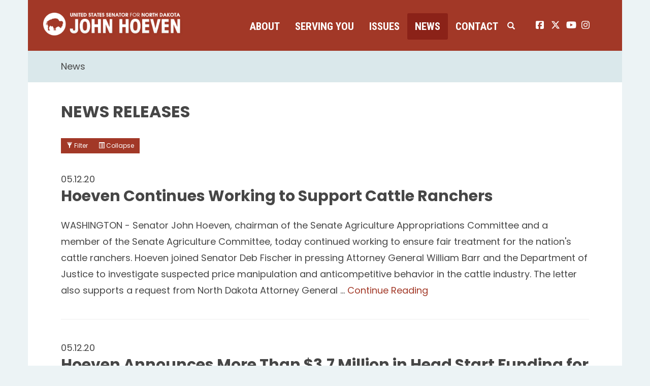

--- FILE ---
content_type: text/html;charset=UTF-8
request_url: https://www.hoeven.senate.gov/news/news-releases?PageNum_rs=99
body_size: 19205
content:

	
	
	
	
	
	
	
	
	


	


    
	

		
		

		



		
		
			 
		    	
			
		
		

		
		

		

		
		

		 
		 
		 	
		 
                

                    

		
        
		

		
			
		

		
		

		
		


		

		
    
	   










 
 
 
 


 
 



	



	



	








	









	





	


	




	








	


	
	




 
 









<!doctype html>
<!--[if lt IE 7 ]><html lang="en" class="no-js ie ie6"> <![endif]-->
<!--[if IE 7 ]><html lang="en" class="no-js ie ie7"> <![endif]-->
<!--[if IE 8 ]><html lang="en" class="no-js ie ie8"> <![endif]-->
<!--[if IE 9 ]><html lang="en" class="no-js ie ie9"> <![endif]-->
<!--[if IE 10 ]><html lang="en" class="no-js ie ie10"> <![endif]-->
<!--[if IE 11 ]><html lang="en" class="no-js ie ie11"> <![endif]-->
<!--[if gt IE 11]><html lang="en" class="no-js ie"> <![endif]-->
<!--[if !(IE) ]><!-->
<html lang="en" class="no-js">
<!--<![endif]-->

<head>
<meta charset="UTF-8">
<meta http-equiv="X-UA-Compatible" content="IE=edge,chrome=1">
<meta name="viewport" content="width=device-width, initial-scale=1">


	<meta property="twitter:account_id" content="382791093"/>




<meta name="twitter:card" content="summary_large_image" />



	<meta name="twitter:site" content="@SenJohnHoeven" />





<title>News Releases | News | U.S. Senator John Hoeven of North Dakota</title>








<meta name="viewport" content="width=device-width, initial-scale=1.0">





	
	

	




		<meta property="og:image" content="https://www.hoeven.senate.gov/themes/hoeven/images/sharelogo.jpg?1" />
		<meta name="twitter:image" content="https://www.hoeven.senate.gov/themes/hoeven/images/sharelogo.jpg?1" />


	


	<meta property="og:title" content="News Releases | U.S. Senator John Hoeven of North Dakota" />
	


	<meta property="og:description" content="The Official U.S. Senate website of Senator John Hoeven of North Dakota" />





<link href="https://www.hoeven.senate.gov/themes/hoeven/images/favicon.ico" rel="Icon" type="image/x-icon"/>


<link rel="Stylesheet" type="text/css" href="/themes/default_v4/styles/smoothDivScroll.css" />


<link rel="stylesheet" href="/themes/default_v4/styles/bootstrap.min.css?cachebuster=1460370634">




<link rel="stylesheet" href="https://cdnjs.cloudflare.com/ajax/libs/font-awesome/6.5.0/css/all.min.css" integrity="sha512-Avb2QiuDEEvB4bZJYdft2mNjVShBftLdPG8FJ0V7irTLQ8Uo0qcPxh4Plq7G5tGm0rU+1SPhVotteLpBERwTkw==" crossorigin="anonymous" referrerpolicy="no-referrer" />
<script src="https://cdnjs.cloudflare.com/ajax/libs/font-awesome/6.5.0/js/all.min.js" integrity="sha512-xgIrH5DRuEOcZK5cPtVXx/WSp5DTir2JNcKE5ahV2u51NCTD9UDxbQgZHYHVBlPc4H8tug6BZTYIl2RdA/X0Vg==" crossorigin="anonymous" referrerpolicy="no-referrer"></script>


<link rel="stylesheet" href="/themes/default_v4/styles/common.css">




	<link rel="stylesheet" href="/themes/hoeven/styles/common.css?cachebuster=1732633740">





<script src="/themes/default_v4/scripts/jquery.min.js"></script>
<script src="/themes/default_v4/scripts/bootstrap.min.js"></script>
<script src="/themes/default_v4/scripts/jquery.html5-placeholder-shim.js"></script>




<!--[if lte IE 6]>
	<link rel="stylesheet" href="http://universal-ie6-css.googlecode.com/files/ie6.1.1.css" media="screen, projection">
<![endif]-->




















<link rel="preconnect" href="https://fonts.googleapis.com">
<link rel="preconnect" href="https://fonts.gstatic.com" crossorigin>
<link href="https://fonts.googleapis.com/css2?family=Poppins:wght@200;400;600;700;900&family=Roboto+Condensed:wght@400;700&display=swap" rel="stylesheet">


<meta name="robots" content="noindex, follow" /></head>






	


	

	

	

    



	


		

		

		



	


<body  id="default" class="bg1  newsroom "><!--stopindex--> 


<a href="#main-nav" class="sr-only">Skip to primary navigation</a> <a class="sr-only" href="#skip-nav">Skip to content</a>



		
		


<!--googleoff: all-->


	<div class="modal fade" id="NavMobileModal" tabindex="-1" role="dialog" aria-labelledby="NavMobileModal" aria-hidden="true">
	  <div class="modal-dialog modal-lg">
	    <div class="modal-content">
	      <div class="modal-header">
	        <button type="button" class="close" data-dismiss="modal"><span aria-hidden="true">&times;</span><span class="sr-only">Close</span></button>
	      </div>
	      <div class="modal-body">
	       <ul class="nav nav-pills nav-stacked" id="main-nav">
	       	
				
				
					
						
						
						
						
						
							
							
							
							
						
						
							
								
							
							
							
								
							
								
							
								
							
								
							
							
						
					<li  class="dropdown no-descriptions">  <a href="https://www.hoeven.senate.gov/about/biography" >About</a>
						
							
								

		
		
			
			
			
			
			
				
					
						<ul class="dropdown-menu">
					

					
						
						
						
						
						
						
						<li>
							
							<a href="https://www.hoeven.senate.gov/about/biography">Biography </a>
							

		
		
			
			
			
			
			
		

		

		
						</li>
					
						
						
						
						
						
						
						<li>
							
							<a href="https://www.hoeven.senate.gov/about/committee-assignments">Committee Assignments </a>
							

		
		
			
			
			
			
			
		

		

		
						</li>
					
						
						
						
						
						
						
						<li>
							
							<a href="https://www.hoeven.senate.gov/about/north-dakota">North Dakota </a>
							

		
		
			
			
			
			
			
		

		

		
						</li>
					
						
						
						
						
						
						
						<li>
							
							<a href="https://www.hoeven.senate.gov/about/caucus-membership">Caucus Membership </a>
							

		
		
			
			
			
			
			
		

		

		
						</li>
					

					
						</ul>
					
				
			
		

		

		

							
						
					</li>
					
				
					
						
						
						
						
						
							
							
							
							
						
						
							
								
							
							
							
								
							
								
							
								
							
								
							
								
							
								
							
								
							
								
							
								
							
								
							
								
							
								
							
								
							
								
							
							
						
					<li  class="dropdown no-descriptions">  <a href="https://www.hoeven.senate.gov/serving-you" >Serving You</a>
						
							
								

		
		
			
			
			
			
			
				
					
						<ul class="dropdown-menu">
					

					
						
						
						
						
						
						
						<li>
							
							<a href="https://www.hoeven.senate.gov/serving-you/scheduling-requests">Scheduling Requests </a>
							

		
		
			
			
			
			
			
		

		

		
						</li>
					
						
						
						
						
						
						
						<li>
							
							<a href="https://www.hoeven.senate.gov/postal-concerns">Postal Concerns </a>
							

		
		
			
			
			
			
			
		

		

		
						</li>
					
						
						
						
						
						
						
						<li>
							
							<a href="https://www.hoeven.senate.gov/serving-you/flag-requests">Flag Requests </a>
							

		
		
			
			
			
			
			
		

		

		
						</li>
					
						
						
						
						
						
						
						<li>
							
							<a href="https://www.hoeven.senate.gov/serving-you/dc-tours">D.C. Tours </a>
							

		
		
			
			
			
			
			
		

		

		
						</li>
					
						
						
						
						
						
						
						<li>
							
							<a href="https://www.hoeven.senate.gov/help">Help with Federal Agencies </a>
							

		
		
			
			
			
			
			
		

		

		
						</li>
					
						
						
						
						
						
						
						<li>
							
							<a href="https://www.hoeven.senate.gov/serving-you/students">Students </a>
							

		
		
			
			
			
			
			
		

		

		
						</li>
					
						
						
						
						
						
						
						<li>
							
							<a href="https://www.hoeven.senate.gov/serving-you/academy-nominations">Academy Nominations </a>
							

		
		
			
			
			
			
			
		

		

		
						</li>
					
						
						
						
						
						
						
						<li>
							
							<a href="https://www.hoeven.senate.gov/serving-you/internships">Internships </a>
							

		
		
			
			
			
			
			
		

		

		
						</li>
					
						
						
						
						
						
						
						<li>
							
							<a href="https://www.hoeven.senate.gov/serving-you/congratulatory-letters">Congratulatory Letters </a>
							

		
		
			
			
			
			
			
		

		

		
						</li>
					
						
						
						
						
						
						
						<li>
							
							<a href="https://www.hoeven.senate.gov/serving-you/grant-support">Grant Support </a>
							

		
		
			
			
			
			
			
		

		

		
						</li>
					
						
						
						
						
						
						
						<li>
							
							<a href="https://www.hoeven.senate.gov/serving-you/veterans">Veterans </a>
							

		
		
			
			
			
			
			
		

		

		
						</li>
					
						
						
						
						
						
						
						<li>
							
							<a href="https://www.hoeven.senate.gov/serving-you/finding-our-pow/mias">Finding our POW/MIAs </a>
							

		
		
			
			
			
			
			
		

		

		
						</li>
					
						
						
						
						
						
						
						<li>
							
							<a href="https://www.hoeven.senate.gov/serving-you/nd-public-events">N.D. Public Events </a>
							

		
		
			
			
			
			
			
		

		

		
						</li>
					
						
						
						
						
						
						
						<li>
							
							<a href="https://www.hoeven.senate.gov/serving-you/appropriations">Appropriations Request </a>
							

		
		
			
			
			
			
			
		

		

		
						</li>
					

					
						</ul>
					
				
			
		

		

		

							
						
					</li>
					
				
					
						
						
						
						
						
							
							
							
							
						
						
					<li  class="dropdown">  <a href="https://www.hoeven.senate.gov/issues" >Issues</a>
						
							
								
			
				
					<ul class="dropdown-menu">
				

				
				
					
					<li><a href="https://www.hoeven.senate.gov/issues/sponsored-and-co-sponsored-legislation">Sponsored and Co-Sponsored Legislation</a></li>
					
				
					
					<li><a href="https://www.hoeven.senate.gov/issues/agriculture">Agriculture</a></li>
					
				
					
					<li><a href="https://www.hoeven.senate.gov/issues/education">Education</a></li>
					
				
					
					<li><a href="https://www.hoeven.senate.gov/issues/energy">Energy</a></li>
					
				
					
					<li><a href="https://www.hoeven.senate.gov/issues/health-care">Health Care</a></li>
					
				
					
					<li><a href="/issues/indian-affairs">Indian Affairs</a></li>
					
				
					
					<li><a href="https://www.hoeven.senate.gov/issues/jobs-economy-and-fiscal-responsibility">Jobs, Economy and Fiscal Responsibility</a></li>
					
				
					
					<li><a href="https://www.hoeven.senate.gov/issues/national-security">National Security</a></li>
					
				
					
					<li><a href="https://www.hoeven.senate.gov/issues/public-safety-and-quality-of-life">Public Safety and Quality of Life</a></li>
					
				
					
					<li><a href="https://www.hoeven.senate.gov/issues/transportation">Transportation</a></li>
					
				
					
					<li><a href="https://www.hoeven.senate.gov/issues/veterans">Veterans</a></li>
					
				
					
					<li><a href="https://www.hoeven.senate.gov/issues/water-infrastructure-and-flood-protection">Water Infrastructure and Flood Protection</a></li>
					
				

				
					</ul>
				
			
		
								
						
					</li>
					
				
					
						
						
						
							
						
						
						
							
								
							
							
							
							
						
						
							
								
							
							
							
								
							
								
							
								
							
							
						
					<li  class="selected dropdown no-descriptions">  <a href="https://www.hoeven.senate.gov/news" >News</a>
						
							
								

		
		
			
			
			
			
			
				
					
						<ul class="dropdown-menu">
					

					
						
						
						
						
						
						
						<li>
							
							<a href="https://www.hoeven.senate.gov/news/news-releases">News Releases </a>
							

		
		
			
			
			
			
			
		

		

		
						</li>
					
						
						
						
						
						
						
						<li>
							
							<a href="https://www.hoeven.senate.gov/news/videos">Videos </a>
							

		
		
			
			
			
			
			
		

		

		
						</li>
					
						
						
						
						
						
						
						<li>
							
							<a href="https://www.hoeven.senate.gov/news/photo-gallery">Photo Gallery </a>
							

		
		
			
			
			
			
			
		

		

		
						</li>
					

					
						</ul>
					
				
			
		

		

		

							
						
					</li>
					
				
					
						
						
						
						
						
							
							
							
							
						
						
							
								
							
							
							
								
							
								
							
								
							
								
							
							
						
					<li  class="dropdown no-descriptions">  <a href="https://www.hoeven.senate.gov/contact" >Contact</a>
						
							
								

		
		
			
			
			
			
			
				
					
						<ul class="dropdown-menu">
					

					
						
						
						
						
						
						
						<li>
							
							<a href="https://www.hoeven.senate.gov/contact/contact-the-senator">Contact the Senator </a>
							

		
		
			
			
			
			
			
		

		

		
						</li>
					
						
						
						
						
						
						
						<li>
							
							<a href="https://www.hoeven.senate.gov/contact/office-locations">Office Locations </a>
							

		
		
			
			
			
			
			
		

		

		
						</li>
					
						
						
						
						
						
						
						<li>
							
							<a href="https://www.hoeven.senate.gov/contact/e-newsletter-signup">E-Newsletter Signup </a>
							

		
		
			
			
			
			
			
		

		

		
						</li>
					
						
						
						
						
						
						
						<li>
							
							<a href="https://www.hoeven.senate.gov/serving-you/scheduling-requests">Scheduling Requests </a>
							

		
		
			
			
			
			
			
		

		

		
						</li>
					

					
						</ul>
					
				
			
		

		

		

							
						
					</li>
					
				
					
				
					
				
				
			</ul>
	      </div>
	    </div>
	  </div>
	</div>



<div class="modal fade" id="SearchModal" tabindex="-1" role="dialog" aria-labelledby="SearchModal" aria-hidden="true">
	<div class="modal-dialog modal-lg">
		<div class="modal-content">
			<div class="modal-header">
				<button type="button" class="close" data-dismiss="modal"><span aria-hidden="true">&times;</span><span class="sr-only">Close</span></button>
			</div>
			<div class="modal-body">
				<div id="searchpopup">
					
					
					
					
					
					
					
					
					
					
					
					
					
					
					
					
					
					
					
					
					
					
					
					
					
					
					
					
					
					
					
					<form aria-label="search" id="sitesearch" role="search" method="get" action="/search" class="pull-right form-inline">
						<input type="search" id="search-field" name="q" placeholder="Search">
						<input type="hidden" name="access" value="p" />
						<input type="hidden" name="as_dt" value="i" />
						<input type="hidden" name="as_epq" value="" />
						<input type="hidden" name="as_eq" value="" />
						<input type="hidden" name="as_lq" value="" />
						<input type="hidden" name="as_occt" value="any" />
						<input type="hidden" name="as_oq" value="" />
						<input type="hidden" name="as_q" value="" />
						<input type="hidden" name="as_sitesearch" value="" />
						<input type="hidden" name="client" value="" />
						<input type="hidden" name="sntsp" value="0" />
						<input type="hidden" name="filter" value="0" />
						<input type="hidden" name="getfields" value="" />
						<input type="hidden" name="lr" value="" />
						<input type="hidden" name="num" value="15" />
						<input type="hidden" name="numgm" value="3" />
						<input type="hidden" name="oe" value="UTF8" />
						<input type="hidden" name="output" value="xml_no_dtd" />
						<input type="hidden" name="partialfields" value="" />
						<input type="hidden" name="proxycustom" value="" />
						<input type="hidden" name="proxyreload" value="0" />
						<input type="hidden" name="proxystylesheet" value="default_frontend" />
						<input type="hidden" name="requiredfields" value="" />
						<input type="hidden" name="sitesearch" value="" />
						<input type="hidden" name="sort" value="date:D:S:d1" />
						<input type="hidden" name="start" value="0" />
						<input type="hidden" name="ud" value="1" />
						<button aria-label="submit" type="submit"><span class="glyphicon glyphicon-search"></span></button>
					</form>
				</div>
			</div>
		</div>
	</div>
</div>


<div class="container">
	<div id="header" >

		<a href="/" class="logo-hold" >
			<img src = "/themes/hoeven/images/logo.png" alt="John Hoeven Logo a silhouette of a buffalo and his name.">
		</a>

		<div class="nav-hold">
			<!--googleoff: all-->





<div class="navbar">
       <ul class="nav nav-pills nav-justified hidden-sm hidden-xs" id="main-nav">
       	
			
			
				
					
					
					
					
					
						
						
						
						
					
					
						
							
						
						
						
							
						
							
						
							
						
							
						
						
					
				<li  class="dropdown no-descriptions">  <a href="https://www.hoeven.senate.gov/about/biography" >About</a>
					
						
							

		
		
			
			
			
			
			
				
					
						<ul class="dropdown-menu">
					

					
						
						
						
						
						
						
						<li>
							
							<a href="https://www.hoeven.senate.gov/about/biography">Biography </a>
							

		
		
			
			
			
			
			
		

		

		
						</li>
					
						
						
						
						
						
						
						<li>
							
							<a href="https://www.hoeven.senate.gov/about/committee-assignments">Committee Assignments </a>
							

		
		
			
			
			
			
			
		

		

		
						</li>
					
						
						
						
						
						
						
						<li>
							
							<a href="https://www.hoeven.senate.gov/about/north-dakota">North Dakota </a>
							

		
		
			
			
			
			
			
		

		

		
						</li>
					
						
						
						
						
						
						
						<li>
							
							<a href="https://www.hoeven.senate.gov/about/caucus-membership">Caucus Membership </a>
							

		
		
			
			
			
			
			
		

		

		
						</li>
					

					
						</ul>
					
				
			
		

		

		

						
					
				</li>
				
			
				
					
					
					
					
					
						
						
						
						
					
					
						
							
						
						
						
							
						
							
						
							
						
							
						
							
						
							
						
							
						
							
						
							
						
							
						
							
						
							
						
							
						
							
						
						
					
				<li  class="dropdown no-descriptions">  <a href="https://www.hoeven.senate.gov/serving-you" >Serving You</a>
					
						
							

		
		
			
			
			
			
			
				
					
						<ul class="dropdown-menu">
					

					
						
						
						
						
						
						
						<li>
							
							<a href="https://www.hoeven.senate.gov/serving-you/scheduling-requests">Scheduling Requests </a>
							

		
		
			
			
			
			
			
		

		

		
						</li>
					
						
						
						
						
						
						
						<li>
							
							<a href="https://www.hoeven.senate.gov/postal-concerns">Postal Concerns </a>
							

		
		
			
			
			
			
			
		

		

		
						</li>
					
						
						
						
						
						
						
						<li>
							
							<a href="https://www.hoeven.senate.gov/serving-you/flag-requests">Flag Requests </a>
							

		
		
			
			
			
			
			
		

		

		
						</li>
					
						
						
						
						
						
						
						<li>
							
							<a href="https://www.hoeven.senate.gov/serving-you/dc-tours">D.C. Tours </a>
							

		
		
			
			
			
			
			
		

		

		
						</li>
					
						
						
						
						
						
						
						<li>
							
							<a href="https://www.hoeven.senate.gov/help">Help with Federal Agencies </a>
							

		
		
			
			
			
			
			
		

		

		
						</li>
					
						
						
						
						
						
						
						<li>
							
							<a href="https://www.hoeven.senate.gov/serving-you/students">Students </a>
							

		
		
			
			
			
			
			
		

		

		
						</li>
					
						
						
						
						
						
						
						<li>
							
							<a href="https://www.hoeven.senate.gov/serving-you/academy-nominations">Academy Nominations </a>
							

		
		
			
			
			
			
			
		

		

		
						</li>
					
						
						
						
						
						
						
						<li>
							
							<a href="https://www.hoeven.senate.gov/serving-you/internships">Internships </a>
							

		
		
			
			
			
			
			
		

		

		
						</li>
					
						
						
						
						
						
						
						<li>
							
							<a href="https://www.hoeven.senate.gov/serving-you/congratulatory-letters">Congratulatory Letters </a>
							

		
		
			
			
			
			
			
		

		

		
						</li>
					
						
						
						
						
						
						
						<li>
							
							<a href="https://www.hoeven.senate.gov/serving-you/grant-support">Grant Support </a>
							

		
		
			
			
			
			
			
		

		

		
						</li>
					
						
						
						
						
						
						
						<li>
							
							<a href="https://www.hoeven.senate.gov/serving-you/veterans">Veterans </a>
							

		
		
			
			
			
			
			
		

		

		
						</li>
					
						
						
						
						
						
						
						<li>
							
							<a href="https://www.hoeven.senate.gov/serving-you/finding-our-pow/mias">Finding our POW/MIAs </a>
							

		
		
			
			
			
			
			
		

		

		
						</li>
					
						
						
						
						
						
						
						<li>
							
							<a href="https://www.hoeven.senate.gov/serving-you/nd-public-events">N.D. Public Events </a>
							

		
		
			
			
			
			
			
		

		

		
						</li>
					
						
						
						
						
						
						
						<li>
							
							<a href="https://www.hoeven.senate.gov/serving-you/appropriations">Appropriations Request </a>
							

		
		
			
			
			
			
			
		

		

		
						</li>
					

					
						</ul>
					
				
			
		

		

		

						
					
				</li>
				
			
				
					
					
					
					
					
						
						
						
						
					
					
				<li  class="dropdown">  <a href="https://www.hoeven.senate.gov/issues" >Issues</a>
					
						
							
			
				
					<ul class="dropdown-menu">
				

				
				
					
					<li><a href="https://www.hoeven.senate.gov/issues/sponsored-and-co-sponsored-legislation">Sponsored and Co-Sponsored Legislation</a></li>
					
				
					
					<li><a href="https://www.hoeven.senate.gov/issues/agriculture">Agriculture</a></li>
					
				
					
					<li><a href="https://www.hoeven.senate.gov/issues/education">Education</a></li>
					
				
					
					<li><a href="https://www.hoeven.senate.gov/issues/energy">Energy</a></li>
					
				
					
					<li><a href="https://www.hoeven.senate.gov/issues/health-care">Health Care</a></li>
					
				
					
					<li><a href="/issues/indian-affairs">Indian Affairs</a></li>
					
				
					
					<li><a href="https://www.hoeven.senate.gov/issues/jobs-economy-and-fiscal-responsibility">Jobs, Economy and Fiscal Responsibility</a></li>
					
				
					
					<li><a href="https://www.hoeven.senate.gov/issues/national-security">National Security</a></li>
					
				
					
					<li><a href="https://www.hoeven.senate.gov/issues/public-safety-and-quality-of-life">Public Safety and Quality of Life</a></li>
					
				
					
					<li><a href="https://www.hoeven.senate.gov/issues/transportation">Transportation</a></li>
					
				
					
					<li><a href="https://www.hoeven.senate.gov/issues/veterans">Veterans</a></li>
					
				
					
					<li><a href="https://www.hoeven.senate.gov/issues/water-infrastructure-and-flood-protection">Water Infrastructure and Flood Protection</a></li>
					
				

				
					</ul>
				
			
		
							
					
				</li>
				
			
				
					
					
					
						
					
					
					
						
							
						
						
						
						
					
					
						
							
						
						
						
							
						
							
						
							
						
						
					
				<li  class="selected dropdown no-descriptions">  <a href="https://www.hoeven.senate.gov/news" >News</a>
					
						
							

		
		
			
			
			
			
			
				
					
						<ul class="dropdown-menu">
					

					
						
						
						
						
						
						
						<li>
							
							<a href="https://www.hoeven.senate.gov/news/news-releases">News Releases </a>
							

		
		
			
			
			
			
			
		

		

		
						</li>
					
						
						
						
						
						
						
						<li>
							
							<a href="https://www.hoeven.senate.gov/news/videos">Videos </a>
							

		
		
			
			
			
			
			
		

		

		
						</li>
					
						
						
						
						
						
						
						<li>
							
							<a href="https://www.hoeven.senate.gov/news/photo-gallery">Photo Gallery </a>
							

		
		
			
			
			
			
			
		

		

		
						</li>
					

					
						</ul>
					
				
			
		

		

		

						
					
				</li>
				
			
				
					
					
					
					
					
						
						
						
						
					
					
						
							
						
						
						
							
						
							
						
							
						
							
						
						
					
				<li  class="dropdown no-descriptions">  <a href="https://www.hoeven.senate.gov/contact" >Contact</a>
					
						
							

		
		
			
			
			
			
			
				
					
						<ul class="dropdown-menu">
					

					
						
						
						
						
						
						
						<li>
							
							<a href="https://www.hoeven.senate.gov/contact/contact-the-senator">Contact the Senator </a>
							

		
		
			
			
			
			
			
		

		

		
						</li>
					
						
						
						
						
						
						
						<li>
							
							<a href="https://www.hoeven.senate.gov/contact/office-locations">Office Locations </a>
							

		
		
			
			
			
			
			
		

		

		
						</li>
					
						
						
						
						
						
						
						<li>
							
							<a href="https://www.hoeven.senate.gov/contact/e-newsletter-signup">E-Newsletter Signup </a>
							

		
		
			
			
			
			
			
		

		

		
						</li>
					
						
						
						
						
						
						
						<li>
							
							<a href="https://www.hoeven.senate.gov/serving-you/scheduling-requests">Scheduling Requests </a>
							

		
		
			
			
			
			
			
		

		

		
						</li>
					

					
						</ul>
					
				
			
		

		

		

						
					
				</li>
				
			
				
			
				
			
			
		</ul>


		<a class="srchbutton hidden-sm hidden-xs">
			<span class="glyphicon glyphicon-search"><span class="hidden">x</span></span>
		</a>
		<a class="srchbuttonmodal visible-sm visible-xs" data-toggle="modal" data-target="#SearchModal" aria-label="search" title="search">
			<span class="glyphicon glyphicon-search"><span class="hidden">x</span></span>
		</a>
		<div id="search">
			
			
			
			
			
			
			
			
			
			
			
			
			
			
			
			
			
			
			
			
			
			
			
			
			
			
			
			
			
			
			
			<form id="sitesearch" role="search" method="get" action="/search" class="form-inline">
				<label for="search-field" style="text-indent:-9000px;">search</label>
				<input type="search" id="search-field" name="q" placeholder="Search">
				<input type="hidden" name="access" value="p" />
				<input type="hidden" name="as_dt" value="i" />
				<input type="hidden" name="as_epq" value="" />
				<input type="hidden" name="as_eq" value="" />
				<input type="hidden" name="as_lq" value="" />
				<input type="hidden" name="as_occt" value="any" />
				<input type="hidden" name="as_oq" value="" />
				<input type="hidden" name="as_q" value="" />
				<input type="hidden" name="as_sitesearch" value="" />
				<input type="hidden" name="client" value="" />
				<input type="hidden" name="sntsp" value="0" />
				<input type="hidden" name="filter" value="0" />
				<input type="hidden" name="getfields" value="" />
				<input type="hidden" name="lr" value="" />
				<input type="hidden" name="num" value="15" />
				<input type="hidden" name="numgm" value="3" />
				<input type="hidden" name="oe" value="UTF8" />
				<input type="hidden" name="output" value="xml_no_dtd" />
				<input type="hidden" name="partialfields" value="" />
				<input type="hidden" name="proxycustom" value="" />
				<input type="hidden" name="proxyreload" value="0" />
				<input type="hidden" name="proxystylesheet" value="default_frontend" />
				<input type="hidden" name="requiredfields" value="" />
				<input type="hidden" name="sitesearch" value="" />
				<input type="hidden" name="sort" value="date:D:S:d1" />
				<input type="hidden" name="start" value="0" />
				<input type="hidden" name="ud" value="1" />
				<button type="submit">
					<span class="glyphicon glyphicon-search"><span class="hidden">x</span></span>
				</button>
			</form>
		</div>
		<script type="text/javascript">
			
			$( ".srchbutton" ).click(function() {
				$(".nav-hold").toggleClass("search");
				$(".srchbutton .glyphicon").toggleClass("glyphicon-search glyphicon-remove");
			});
			
		</script>
		<a class="togglemenu hidden-xl hidden-md hidden-lg" data-toggle="modal" data-target="#NavMobileModal">

			<span class="glyphicon glyphicon-menu-hamburger"></span>
			<span class="menulabel">MENU</span>

		</a>
	</div>

<!--googleon: all-->

			<ul class="social-icons list-inline">
				<li><a href="https://www.facebook.com/SenatorJohnHoeven"><i class="fa-brands fa-square-facebook"></i><span class="sr-only">John Hoeven facebook page</span></a></li>
				<li><a href="https://twitter.com/SenJohnHoeven"> <i class="fa-brands fa-x-twitter"></i><span class="sr-only">John Hoeven twitter page</span></a></li>
				<li><a href="https://www.youtube.com/user/SenatorJohnHoevenND"> <i class="fa-brands fa-youtube"></i><span class="sr-only">John Hoeven youtube page</span></a></li>
				<li><a href="https://www.instagram.com/senjohnhoeven/"> <i class="fa-brands fa-instagram"></i><span class="sr-only">John Hoeven instagram page</span></a></li>
			</ul>

		</div>

</div>
</div>



<div id="skip-nav"></div>











		
		


	
	<div id="content" role="main">







	

	
	
		
		
	















	<div class="container" id="main_container">






	<div id='breadcrumb'><ol class='list-inline'><li><a href='https://www.hoeven.senate.gov/'>Home</a></li><li><a href='https://www.hoeven.senate.gov/news'>News</a></li></ol></div>


<div class="one_column row">


	
	




	

	  <div class="clearfix col-md-12" id="main_column"><!--startindex--><!--startindex-->




	





	
	








	


	
	
	<h1 class="main_page_title">News Releases</h1>
	<div class="btn-group" id="filterbuttons">
		<a class="btn btn-sm" id="launchfilter" data-toggle="modal" data-target="#filtermodal" data-backdrop="static">
			<span class="glyphicon glyphicon-filter"></span> Filter
		</a>
		<a class="btn btn-sm  " href="/news/news-releases/table/">
			<span class="glyphicon glyphicon-list-alt"></span> Collapse
		</a>
	</div>




	
	<div id="sam-main" class="amend-textarea">
		
	

	

	

	
	
	
	
	
	


		
		
		
		
		
		
			
			
   			
			
		
		
		
			
			
			
	</div>





	<div class="row">
		

		<div class="col-sm-12">
			
				
				
					
					


				

				




				























	  


    





















  






  
  


  
  

  
 	      
 	     
		

		

  

   


    

	 

    

    



    

    

      


  










  
  

    

    









  


 
  
       
        
        
  
 
                      
  

  



					

						
							
							
							
							
							
							
							
						

					
						
						
						
						
							
						
					


				
			
			<div id="newscontent">

				<div id="press">



					
						
						<span class="date black">05.12.20</span>
						<h2 class="title"><a href="/news/news-releases/hoeven-continues-working-to-support-cattle-ranchers">Hoeven Continues Working to Support Cattle Ranchers</a></h2>
						
						
						























	  


    





















  





    

    
						
							
							

	



	

	

	

	 
	

	

			


		








	

	

	


		

		
			

		

		
		
		
		
		
		
		
		
		

		
		

        
			
		

		

		

		
							<p class="summary">WASHINGTON - Senator John Hoeven, chairman of the Senate Agriculture Appropriations Committee and a member of the Senate Agriculture Committee, today continued working to ensure fair treatment for the nation's cattle ranchers. Hoeven joined Senator Deb Fischer in pressing Attorney General William Barr and the Department of Justice to investigate suspected price manipulation and anticompetitive behavior in the cattle industry. The letter also supports a request from North Dakota Attorney General &hellip;&nbsp;<a href="/news/news-releases/hoeven-continues-working-to-support-cattle-ranchers">Continue&nbsp;Reading</a></p>
						

					
						

							<hr>
						
						<span class="date black">05.12.20</span>
						<h2 class="title"><a href="/news/news-releases/hoeven-announces-more-than-37-million-in-head-start-funding-for-minot-public-schools">Hoeven Announces More Than $3.7 Million in Head Start Funding for Minot Public Schools</a></h2>
						
						
						























	  


    





















  





    

    
						
							
							

	



	

	

	

	 
	

	

			


		








	

	

	


		

		
			

		

		
		
		
		
		
		
		
		
		

		
		

        
			
		

		

		

		
							<p class="summary">WASHINGTON - Senator John Hoeven, a member of the Senate Appropriations Committee, today announced that the Department of Health and Human Services (HHS) has awarded $3,785,050 to the Minot Public School District. Today's funding, from the Administration for Children and Families' (ACF) Office of Head Start, supports Head Start services to promote school readiness for children under five years old.
"Head Start provides important school readiness services to our communities," said Hoeven. "Today&hellip;&nbsp;<a href="/news/news-releases/hoeven-announces-more-than-37-million-in-head-start-funding-for-minot-public-schools">Continue&nbsp;Reading</a></p>
						

					
						

							<hr>
						
						<span class="date black">05.12.20</span>
						<h2 class="title"><a href="/news/news-releases/hoeven-congratulates-north-dakota-principal-on-receiving-inaugural-presidential-cybersecurity-education-award">Hoeven Congratulates North Dakota Principal on Receiving Inaugural Presidential Cybersecurity Education Award</a></h2>
						
						
						























	  


    





















  





    

    
						
							
							

	



	

	

	

	 
	

	

			


		








	

	

	


		

		
			

		

		
		
		
		
		
		
		
		
		

		
		

        
			
		

		

		

		
							<p class="summary">WASHINGTON - Senator John Hoeven today congratulated Principal Kara Four Bear of New Town Middle School for being named as one of two national recipients of the inaugural Presidential Cybersecurity Education Award. Principal Four Bear played a major role adopting North Dakota cybersecurity education initiates at New Town Middle School where she continues to expand opportunities for teachers and students to explore cybersecurity, digital literacy and safety skills in the classroom and beyond. The&hellip;&nbsp;<a href="/news/news-releases/hoeven-congratulates-north-dakota-principal-on-receiving-inaugural-presidential-cybersecurity-education-award">Continue&nbsp;Reading</a></p>
						

					
						

							<hr>
						
						<span class="date black">05.11.20</span>
						<h2 class="title"><a href="/news/news-releases/trump-administration-preempts-washington-states-crude-by-rail-law">Trump Administration Preempts Washington State's Crude-By-Rail Law</a></h2>
						
						
						























	  


    





















  





    

    
						
							
							

	



	

	

	

	 
	

	

			


		








	

	

	


		

		
			

		

		
		
		
		
		
		
		
		
		

		
		

        
			
		

		

		

		
							<p class="summary">WASHINGTON - U.S. Senators John Hoeven and Kevin Cramer and Representative Kelly Armstrong issued the following statement today on the U.S. Department of Transportation's Pipeline and Hazardous Materials Safety Administration (PHMSA) preempting Washington State's crude-by-rail law:
"We thank the Administration for doing the right thing by putting sound, scientific evidence above partisan politics. We also appreciate the tireless advocacy of Governor Doug Burgum and Attorney General Wayne Steneh&hellip;&nbsp;<a href="/news/news-releases/trump-administration-preempts-washington-states-crude-by-rail-law">Continue&nbsp;Reading</a></p>
						

					
						

							<hr>
						
						<span class="date black">05.08.20</span>
						<h2 class="title"><a href="/news/news-releases/hoeven-statement-in-observance-of-75th-anniversary-of-victory-in-europe-day">Hoeven Statement in Observance of 75th Anniversary of Victory in Europe Day</a></h2>
						
						
						























	  


    





















  





    

    
						
							
							

	



	

	

	

	 
	

	

			


		








	

	

	


		

		
			

		

		
		
		
		
		
		
		
		
		

		
		

        
			
		

		

		

		
							<p class="summary">WASHINGTON - Senator John Hoeven today issued the following statement in observance of the 75th anniversary of Victory in Europe Day, which marked the end of World War II. 
"Today, and always, we remember the incredible sacrifices our servicemembers and country endured during World War II to preserve our freedom and liberties," said Hoeven. "We can never repay the debt we owe our selfless and heroic WWII veterans but today on the 75th anniversary of V-E Day, we pay tribute to our Greatest Gener&hellip;&nbsp;<a href="/news/news-releases/hoeven-statement-in-observance-of-75th-anniversary-of-victory-in-europe-day">Continue&nbsp;Reading</a></p>
						

					
						

							<hr>
						
						<span class="date black">05.07.20</span>
						<h2 class="title"><a href="/news/news-releases/hoeven-announces-funding-for-coronavirus-testing">Hoeven Announces Funding for Coronavirus Testing</a></h2>
						
						
						























	  


    





















  





    

    
						
							
							

	



	

	

	

	 
	

	

			


		








	

	

	


		

		
			

		

		
		
		
		
		
		
		
		
		

		
		

        
			
		

		

		

		
							<p class="summary">WASHINGTON - Senator John Hoeven, a member of the Senate Appropriations Committee, today announced that the Department of Health and Human Services (HHS), through the Health Resources and Services Administration (HRSA), has awarded $1,000,216 to support four Community Health Centers in North Dakota. Today's funding will be used to support wide-spread testing efforts by increasing capabilities to help track the spread and impact of the coronavirus disease 2019 (COVID-19). Details are as follows:&hellip;&nbsp;<a href="/news/news-releases/hoeven-announces-funding-for-coronavirus-testing">Continue&nbsp;Reading</a></p>
						

					
						

							<hr>
						
						<span class="date black">05.07.20</span>
						<h2 class="title"><a href="/news/news-releases/hoeven-dot-continues-to-release-cares-act-funds-for-north-dakota-airports">Hoeven: DOT Continues to Release CARES Act Funds for North Dakota Airports</a></h2>
						
						
						























	  


    





















  





    

    
						
							
							

	



	

	

	

	 
	

	

			


		








	

	

	


		

		
			

		

		
		
		
		
		
		
		
		
		

		
		

        
			
		

		

		

		
							<p class="summary">WASHINGTON - Senator John Hoeven, a member of the Senate Transportation, Housing and Urban Development Appropriations Committee, today announced that the U.S. Department of Transportation (DOT) has released funding to three airports in North Dakota. These grants were made available under the Coronavirus Aid, Relief and Economic Security (CARES) Act and were previously announced by Hoeven on April 14.

Minot International Airport - $2,753,046
Mott Municipal Airport - $20,000
Pembina Municipal&hellip;&nbsp;<a href="/news/news-releases/hoeven-dot-continues-to-release-cares-act-funds-for-north-dakota-airports">Continue&nbsp;Reading</a></p>
						

					
						

							<hr>
						
						<span class="date black">05.07.20</span>
						<h2 class="title"><a href="/news/news-releases/hoeven-statement-on-great-river-energy-announcement">Hoeven Statement on Great River Energy Announcement</a></h2>
						
						
						























	  


    





















  





    

    
						
							
							

	



	

	

	

	 
	

	

			


		








	

	

	


		

		
			

		

		
		
		
		
		
		
		
		
		

		
		

        
			
		

		

		

		
							<p class="summary">WASHINGTON - Senator John Hoeven, a member of the Senate Energy and Natural Resources Committee, today released the following statement after Great River Energy announced upcoming changes to its power supply portfolio, including its intent to retire the Coal Creek Station in 2022 and repower the Spiritwood Station. GRE noted that it is willing to consider opportunities to sell the plant.
"We are disappointed that Great River Energy has decided not to continue its operation of the Coal Creek Sta&hellip;&nbsp;<a href="/news/news-releases/hoeven-statement-on-great-river-energy-announcement">Continue&nbsp;Reading</a></p>
						

					
						

							<hr>
						
						<span class="date black">05.07.20</span>
						<h2 class="title"><a href="/news/news-releases/hoeven-announces-funding-for-safe-drinking-water-program-in-north-dakota">Hoeven Announces Funding for Safe Drinking Water Program in North Dakota</a></h2>
						
						
						























	  


    





















  





    

    
						
							
							

	



	

	

	

	 
	

	

			


		








	

	

	


		

		
			

		

		
		
		
		
		
		
		
		
		

		
		

        
			
		

		

		

		
							<p class="summary">WASHINGTON - Senator John Hoeven, a member of the Senate Appropriations Committee, today announced that the U.S. Environmental Protection Agency (EPA) has awarded $11,011,000 to the North Dakota Department of Environmental Quality for North Dakota's Safe Drinking Water Program. This grant is provided under the Drinking Water State Revolving Fund, which Hoeven funded in the Fiscal Year (FY) 2020 appropriations bill and plans to prioritize again in FY21. Today's award will support the planning, de&hellip;&nbsp;<a href="/news/news-releases/hoeven-announces-funding-for-safe-drinking-water-program-in-north-dakota">Continue&nbsp;Reading</a></p>
						

					
						

							<hr>
						
						<span class="date black">05.07.20</span>
						<h2 class="title"><a href="/news/news-releases/hoeven-announces-20-million-in-funding-for-ndsu">Hoeven Announces $20 Million in Funding for NDSU</a></h2>
						
						
						























	  


    





















  





    

    
						
							
							

	



	

	

	

	 
	

	

			


		








	

	

	


		

		
			

		

		
		
		
		
		
		
		
		
		

		
		

        
			
		

		

		

		
							<p class="summary">WASHINGTON - Senator John Hoeven, a member of the Senate Appropriations Committee, today announced that the National Science Foundation (NSF) has awarded $20,000,000 to North Dakota State University (NDSU). These funds are made available through NSF's Established Program to Stimulate Competitive Research (EPSCoR), which Hoeven has worked to fund through annual appropriations bills. The grant will aid research and educational activities related to the development of cancer therapies, while also s&hellip;&nbsp;<a href="/news/news-releases/hoeven-announces-20-million-in-funding-for-ndsu">Continue&nbsp;Reading</a></p>
						

					
						

							<hr>
						
						<span class="date black">05.07.20</span>
						<h2 class="title"><a href="/news/news-releases/hoeven-announces-department-of-justice-covid-19-funding">Hoeven Announces Department of Justice COVID-19 Funding</a></h2>
						
						
						























	  


    





















  





    

    
						
							
							

	



	

	

	

	 
	

	

			


		








	

	

	


		

		
			

		

		
		
		
		
		
		
		
		
		

		
		

        
			
		

		

		

		
							<p class="summary">BISMARCK, N.D. - Senator John Hoeven, a member of the Senate Appropriations Committee, today announced that the U.S. Department of Justice (DOJ) has awarded funding from the Coronavirus Emergency Supplemental Funding (CESF) Program to the State of North Dakota. The grants, detailed below, will be used to provide supplies, personal protective equipment and training to help prevent, prepare for and respond to the coronavirus disease 2019 (COVID-19) pandemic.

North Dakota Attorney General's Offi&hellip;&nbsp;<a href="/news/news-releases/hoeven-announces-department-of-justice-covid-19-funding">Continue&nbsp;Reading</a></p>
						

					
						

							<hr>
						
						<span class="date black">05.07.20</span>
						<h2 class="title"><a href="/news/news-releases/hoeven-secures-administration-support-to-expedite-wifia-application-for-fargo-moorhead-regional-flood-protection">Hoeven Secures Administration Support to Expedite WIFIA Application for Fargo-Moorhead Regional Flood Protection</a></h2>
						
						
						























	  


    





















  





    

    
						
							
							

	



	

	

	

	 
	

	

			


		








	

	

	


		

		
			

		

		
		
		
		
		
		
		
		
		

		
		

        
			
		

		

		

		
							<p class="summary">WASHINGTON - Senator John Hoeven has worked with the Administration and the Environmental Protection Agency to secure support to expedite the application for a Water Infrastructure Finance and Innovation Act (WIFIA) loan to support flood risk management in the Fargo Moorhead region. Legislation approved last year requires the Administration to develop an approach across agencies for WIFIA loans, which could have held up the loan application. However, Hoeven worked to ensure that the EPA is able &hellip;&nbsp;<a href="/news/news-releases/hoeven-secures-administration-support-to-expedite-wifia-application-for-fargo-moorhead-regional-flood-protection">Continue&nbsp;Reading</a></p>
						

					
						

							<hr>
						
						<span class="date black">05.06.20</span>
						<h2 class="title"><a href="/news/news-releases/hoeven-authorization-for-minot-region-flood-protection-included-in-senate-water-infrastructure-bill">Hoeven: Authorization for Minot Region Flood Protection Included in Senate Water Infrastructure Bill</a></h2>
						
						
						























	  


    





















  





    

    
						
							
							

	



	

	

	

	 
	

	

			


		








	

	

	


		

		
			

		

		
		
		
		
		
		
		
		
		

		
		

        
			
		

		

		

		
							<p class="summary">WASHINGTON - Senator John Hoeven today issued the following statement after the Senate Environment and Public Works (EPW) Committee advanced water infrastructure legislation that includes authorization for flood protection in the Minot region. This is a key step in advancing the construction of the project's fourth phase and comes as a result of the signed chief's report, which Hoeven worked to finalize. The senator hosted Army Corps of Engineers Chief Lt. Gen. Todd Semonite in Minot last year f&hellip;&nbsp;<a href="/news/news-releases/hoeven-authorization-for-minot-region-flood-protection-included-in-senate-water-infrastructure-bill">Continue&nbsp;Reading</a></p>
						

					
						

							<hr>
						
						<span class="date black">05.06.20</span>
						<h2 class="title"><a href="/news/news-releases/hoeven-administration-provides-guidance-to-help-ensure-safe-operation-of-meat-processing-facilities">Hoeven: Administration Provides Guidance to Help Ensure Safe Operation of Meat Processing Facilities</a></h2>
						
						
						























	  


    





















  





    

    
						
							
							

	



	

	

	

	 
	

	

			


		








	

	

	


		

		
			

		

		
		
		
		
		
		
		
		
		

		
		

        
			
		

		

		

		
							<p class="summary">WASHINGTON - Senator John Hoeven, chairman of the Senate Agriculture Appropriations Committee and a member of the Senate Agriculture Committee, today issued the following statement after Agriculture Secretary Sonny Perdue reaffirmed guidance to state governors and industry stakeholders on the safe operation of meat processing facilities during the coronavirus disease 2019 (COVID-19) pandemic. The guidance reinforces the safety protocols recently issued by the Centers for Disease Control and Prev&hellip;&nbsp;<a href="/news/news-releases/hoeven-administration-provides-guidance-to-help-ensure-safe-operation-of-meat-processing-facilities">Continue&nbsp;Reading</a></p>
						

					
						

							<hr>
						
						<span class="date black">05.05.20</span>
						<h2 class="title"><a href="/news/news-releases/hoeven-statement-on-missing-and-murdered-american-indians-and-alaska-natives-day">Hoeven Statement on Missing and Murdered American Indians and Alaska Natives Day</a></h2>
						
						
						























	  


    





















  





    

    
						
							
							

	



	

	

	

	 
	

	

			


		








	

	

	


		

		
			

		

		
		
		
		
		
		
		
		
		

		
		

        
			
		

		

		

		
							<p class="summary">WASHINGTON - Senator John Hoeven, chairman of the Senate Committee on Indian Affairs, today issued the following statement after President Trump declared today Missing and Murdered American Indians and Alaska Natives Awareness Day. Hoeven previously helped introduce a Senate resolution with Senator Steve Daines to declare today "National Day of Awareness for Missing and Murdered Native Women and Girls." Further, the senator helped secure the passage of Savanna's Act earlier this year, legislatio&hellip;&nbsp;<a href="/news/news-releases/hoeven-statement-on-missing-and-murdered-american-indians-and-alaska-natives-day">Continue&nbsp;Reading</a></p>
						

					
						

							<hr>
						
						<span class="date black">05.05.20</span>
						<h2 class="title"><a href="/news/news-releases/hoeven-announces-funding-for-nonprofit-source-pollution-management-program-in-north-dakota">Hoeven Announces Funding for Nonprofit Source Pollution Management Program in North Dakota</a></h2>
						
						
						























	  


    





















  





    

    
						
							
							

	



	

	

	

	 
	

	

			


		








	

	

	


		

		
			

		

		
		
		
		
		
		
		
		
		

		
		

        
			
		

		

		

		
							<p class="summary">WASHINGTON - Senator John Hoeven, a member of the Senate Appropriations Committee, today announced that the U.S. Environmental Protection Agency (EPA) has awarded $3,960,000 to the North Dakota Department of Environmental Quality for the Nonpoint Source Management Program. Today's funds are made available under the Clean Water Act and will be used to promote a voluntary pollution control program across the state, primarily related to agricultural land.
"Today's funds will support our state's ef&hellip;&nbsp;<a href="/news/news-releases/hoeven-announces-funding-for-nonprofit-source-pollution-management-program-in-north-dakota">Continue&nbsp;Reading</a></p>
						

					
						

							<hr>
						
						<span class="date black">05.05.20</span>
						<h2 class="title"><a href="/news/news-releases/hoeven-nrcs-accepting-applications-for-wetland-mitigation-banking-program">Hoeven: NRCS Accepting Applications for Wetland Mitigation Banking Program</a></h2>
						
						
						























	  


    





















  





    

    
						
							
							

	



	

	

	

	 
	

	

			


		








	

	

	


		

		
			

		

		
		
		
		
		
		
		
		
		

		
		

        
			
		

		

		

		
							<p class="summary">WASHINGTON - Senator John Hoeven today announced that the U.S. Department of Agriculture (USDA) Natural Resources Conservation Service (NRCS) is making $5 million available through the Wetland Mitigation Banking Program. As chairman of the Senate Agriculture Appropriations Committee, Hoeven secured funding for this program to assists producers in maintaining eligibility for USDA programs.
"Our farmers and ranchers know firsthand the importance of being good stewards and have the biggest stake i&hellip;&nbsp;<a href="/news/news-releases/hoeven-nrcs-accepting-applications-for-wetland-mitigation-banking-program">Continue&nbsp;Reading</a></p>
						

					
						

							<hr>
						
						<span class="date black">05.05.20</span>
						<h2 class="title"><a href="/news/news-releases/hoeven-bor-designates-dickey-sargent-irrigation-district-as-operator-of-oakes-test-area">Hoeven: BOR Designates Dickey-Sargent Irrigation District as Operator of Oakes Test Area</a></h2>
						
						
						























	  


    





















  





    

    
						
							
							

	



	

	

	

	 
	

	

			


		








	

	

	


		

		
			

		

		
		
		
		
		
		
		
		
		

		
		

        
			
		

		

		

		
							<p class="summary">WASHINGTON - Senator John Hoeven today announced that the Bureau of Reclamation (BOR) has signed a contractdesignating the Dickey-Sargent Irrigation District (DSID) as the operator of the Oakes Test Area. This action formally recognizes the irrigation district's longtime role in fulfilling many of the duties and responsibilities in operating and maintaining the facility.
Further, it is a key step toward completing the title transfer process for the test area, which Hoeven has been working to ad&hellip;&nbsp;<a href="/news/news-releases/hoeven-bor-designates-dickey-sargent-irrigation-district-as-operator-of-oakes-test-area">Continue&nbsp;Reading</a></p>
						

					
						

							<hr>
						
						<span class="date black">05.05.20</span>
						<h2 class="title"><a href="/news/news-releases/hoeven-dot-releases-cares-act-funding-for-north-dakota-airports">Hoeven: DOT Releases Cares Act Funding for North Dakota Airports</a></h2>
						
						
						























	  


    





















  





    

    
						
							
							

	



	

	

	

	 
	

	

			


		








	

	

	


		

		
			

		

		
		
		
		
		
		
		
		
		

		
		

        
			
		

		

		

		
							<p class="summary">WASHINGTON - Senator John Hoeven, a member of the Senate Transportation, Housing and Urban Development Appropriations Committee, today issued the following statement after the U.S. Department of Transportation (DOT) released funding to 15 airports in North Dakota. The grants are part of airport funds provided under the Coronavirus Aid, Relief and Economic Security (CARES) Act. Hoeven previously announced funding for North Dakota airports on April 14, and today DOT released the funding to the air&hellip;&nbsp;<a href="/news/news-releases/hoeven-dot-releases-cares-act-funding-for-north-dakota-airports">Continue&nbsp;Reading</a></p>
						

					
						

							<hr>
						
						<span class="date black">05.05.20</span>
						<h2 class="title"><a href="/news/news-releases/hoeven-usda-issues-waiver-providing-nutrition-benefits-to-north-dakota-children-in-need">Hoeven: USDA Issues Waiver Providing Nutrition Benefits to North Dakota Children in Need</a></h2>
						
						
						























	  


    





















  





    

    
						
							
							

	



	

	

	

	 
	

	

			


		








	

	

	


		

		
			

		

		
		
		
		
		
		
		
		
		

		
		

        
			
		

		

		

		
							<p class="summary">WASHINGTON - Senator John Hoeven, chairman of the Senate Agriculture Appropriations Committee, today issued the following statement after the U.S. Department of Agriculture (USDA) approved a waiver enabling families with children eligible for free and reduced price school meals in North Dakota whose schools were closed to receive Pandemic-EBT (P-EBT) benefits. Today's announcement, made possible under the Families First Coronavirus Response Act, will benefit both Supplemental Nutrition Assistanc&hellip;&nbsp;<a href="/news/news-releases/hoeven-usda-issues-waiver-providing-nutrition-benefits-to-north-dakota-children-in-need">Continue&nbsp;Reading</a></p>
						

					

				</div>
			</div>

				<!-- pagination control start -->

<!--googleoff: all-->

<div style="display:none">
	
		
			<a href="/news/news-releases?PageNum_rs=1">Page 1</a>
		
			<a href="/news/news-releases?PageNum_rs=2">Page 2</a>
		
			<a href="/news/news-releases?PageNum_rs=3">Page 3</a>
		
			<a href="/news/news-releases?PageNum_rs=4">Page 4</a>
		
			<a href="/news/news-releases?PageNum_rs=5">Page 5</a>
		
			<a href="/news/news-releases?PageNum_rs=6">Page 6</a>
		
			<a href="/news/news-releases?PageNum_rs=7">Page 7</a>
		
			<a href="/news/news-releases?PageNum_rs=8">Page 8</a>
		
			<a href="/news/news-releases?PageNum_rs=9">Page 9</a>
		
			<a href="/news/news-releases?PageNum_rs=10">Page 10</a>
		
			<a href="/news/news-releases?PageNum_rs=11">Page 11</a>
		
			<a href="/news/news-releases?PageNum_rs=12">Page 12</a>
		
			<a href="/news/news-releases?PageNum_rs=13">Page 13</a>
		
			<a href="/news/news-releases?PageNum_rs=14">Page 14</a>
		
			<a href="/news/news-releases?PageNum_rs=15">Page 15</a>
		
			<a href="/news/news-releases?PageNum_rs=16">Page 16</a>
		
			<a href="/news/news-releases?PageNum_rs=17">Page 17</a>
		
			<a href="/news/news-releases?PageNum_rs=18">Page 18</a>
		
			<a href="/news/news-releases?PageNum_rs=19">Page 19</a>
		
			<a href="/news/news-releases?PageNum_rs=20">Page 20</a>
		
			<a href="/news/news-releases?PageNum_rs=21">Page 21</a>
		
			<a href="/news/news-releases?PageNum_rs=22">Page 22</a>
		
			<a href="/news/news-releases?PageNum_rs=23">Page 23</a>
		
			<a href="/news/news-releases?PageNum_rs=24">Page 24</a>
		
			<a href="/news/news-releases?PageNum_rs=25">Page 25</a>
		
			<a href="/news/news-releases?PageNum_rs=26">Page 26</a>
		
			<a href="/news/news-releases?PageNum_rs=27">Page 27</a>
		
			<a href="/news/news-releases?PageNum_rs=28">Page 28</a>
		
			<a href="/news/news-releases?PageNum_rs=29">Page 29</a>
		
			<a href="/news/news-releases?PageNum_rs=30">Page 30</a>
		
			<a href="/news/news-releases?PageNum_rs=31">Page 31</a>
		
			<a href="/news/news-releases?PageNum_rs=32">Page 32</a>
		
			<a href="/news/news-releases?PageNum_rs=33">Page 33</a>
		
			<a href="/news/news-releases?PageNum_rs=34">Page 34</a>
		
			<a href="/news/news-releases?PageNum_rs=35">Page 35</a>
		
			<a href="/news/news-releases?PageNum_rs=36">Page 36</a>
		
			<a href="/news/news-releases?PageNum_rs=37">Page 37</a>
		
			<a href="/news/news-releases?PageNum_rs=38">Page 38</a>
		
			<a href="/news/news-releases?PageNum_rs=39">Page 39</a>
		
			<a href="/news/news-releases?PageNum_rs=40">Page 40</a>
		
			<a href="/news/news-releases?PageNum_rs=41">Page 41</a>
		
			<a href="/news/news-releases?PageNum_rs=42">Page 42</a>
		
			<a href="/news/news-releases?PageNum_rs=43">Page 43</a>
		
			<a href="/news/news-releases?PageNum_rs=44">Page 44</a>
		
			<a href="/news/news-releases?PageNum_rs=45">Page 45</a>
		
			<a href="/news/news-releases?PageNum_rs=46">Page 46</a>
		
			<a href="/news/news-releases?PageNum_rs=47">Page 47</a>
		
			<a href="/news/news-releases?PageNum_rs=48">Page 48</a>
		
			<a href="/news/news-releases?PageNum_rs=49">Page 49</a>
		
			<a href="/news/news-releases?PageNum_rs=50">Page 50</a>
		
			<a href="/news/news-releases?PageNum_rs=51">Page 51</a>
		
			<a href="/news/news-releases?PageNum_rs=52">Page 52</a>
		
			<a href="/news/news-releases?PageNum_rs=53">Page 53</a>
		
			<a href="/news/news-releases?PageNum_rs=54">Page 54</a>
		
			<a href="/news/news-releases?PageNum_rs=55">Page 55</a>
		
			<a href="/news/news-releases?PageNum_rs=56">Page 56</a>
		
			<a href="/news/news-releases?PageNum_rs=57">Page 57</a>
		
			<a href="/news/news-releases?PageNum_rs=58">Page 58</a>
		
			<a href="/news/news-releases?PageNum_rs=59">Page 59</a>
		
			<a href="/news/news-releases?PageNum_rs=60">Page 60</a>
		
			<a href="/news/news-releases?PageNum_rs=61">Page 61</a>
		
			<a href="/news/news-releases?PageNum_rs=62">Page 62</a>
		
			<a href="/news/news-releases?PageNum_rs=63">Page 63</a>
		
			<a href="/news/news-releases?PageNum_rs=64">Page 64</a>
		
			<a href="/news/news-releases?PageNum_rs=65">Page 65</a>
		
			<a href="/news/news-releases?PageNum_rs=66">Page 66</a>
		
			<a href="/news/news-releases?PageNum_rs=67">Page 67</a>
		
			<a href="/news/news-releases?PageNum_rs=68">Page 68</a>
		
			<a href="/news/news-releases?PageNum_rs=69">Page 69</a>
		
			<a href="/news/news-releases?PageNum_rs=70">Page 70</a>
		
			<a href="/news/news-releases?PageNum_rs=71">Page 71</a>
		
			<a href="/news/news-releases?PageNum_rs=72">Page 72</a>
		
			<a href="/news/news-releases?PageNum_rs=73">Page 73</a>
		
			<a href="/news/news-releases?PageNum_rs=74">Page 74</a>
		
			<a href="/news/news-releases?PageNum_rs=75">Page 75</a>
		
			<a href="/news/news-releases?PageNum_rs=76">Page 76</a>
		
			<a href="/news/news-releases?PageNum_rs=77">Page 77</a>
		
			<a href="/news/news-releases?PageNum_rs=78">Page 78</a>
		
			<a href="/news/news-releases?PageNum_rs=79">Page 79</a>
		
			<a href="/news/news-releases?PageNum_rs=80">Page 80</a>
		
			<a href="/news/news-releases?PageNum_rs=81">Page 81</a>
		
			<a href="/news/news-releases?PageNum_rs=82">Page 82</a>
		
			<a href="/news/news-releases?PageNum_rs=83">Page 83</a>
		
			<a href="/news/news-releases?PageNum_rs=84">Page 84</a>
		
			<a href="/news/news-releases?PageNum_rs=85">Page 85</a>
		
			<a href="/news/news-releases?PageNum_rs=86">Page 86</a>
		
			<a href="/news/news-releases?PageNum_rs=87">Page 87</a>
		
			<a href="/news/news-releases?PageNum_rs=88">Page 88</a>
		
			<a href="/news/news-releases?PageNum_rs=89">Page 89</a>
		
			<a href="/news/news-releases?PageNum_rs=90">Page 90</a>
		
			<a href="/news/news-releases?PageNum_rs=91">Page 91</a>
		
			<a href="/news/news-releases?PageNum_rs=92">Page 92</a>
		
			<a href="/news/news-releases?PageNum_rs=93">Page 93</a>
		
			<a href="/news/news-releases?PageNum_rs=94">Page 94</a>
		
			<a href="/news/news-releases?PageNum_rs=95">Page 95</a>
		
			<a href="/news/news-releases?PageNum_rs=96">Page 96</a>
		
			<a href="/news/news-releases?PageNum_rs=97">Page 97</a>
		
			<a href="/news/news-releases?PageNum_rs=98">Page 98</a>
		
			<a href="/news/news-releases?PageNum_rs=99">Page 99</a>
		
			<a href="/news/news-releases?PageNum_rs=100">Page 100</a>
		
			<a href="/news/news-releases?PageNum_rs=101">Page 101</a>
		
			<a href="/news/news-releases?PageNum_rs=102">Page 102</a>
		
			<a href="/news/news-releases?PageNum_rs=103">Page 103</a>
		
			<a href="/news/news-releases?PageNum_rs=104">Page 104</a>
		
			<a href="/news/news-releases?PageNum_rs=105">Page 105</a>
		
			<a href="/news/news-releases?PageNum_rs=106">Page 106</a>
		
			<a href="/news/news-releases?PageNum_rs=107">Page 107</a>
		
			<a href="/news/news-releases?PageNum_rs=108">Page 108</a>
		
			<a href="/news/news-releases?PageNum_rs=109">Page 109</a>
		
			<a href="/news/news-releases?PageNum_rs=110">Page 110</a>
		
			<a href="/news/news-releases?PageNum_rs=111">Page 111</a>
		
			<a href="/news/news-releases?PageNum_rs=112">Page 112</a>
		
			<a href="/news/news-releases?PageNum_rs=113">Page 113</a>
		
			<a href="/news/news-releases?PageNum_rs=114">Page 114</a>
		
			<a href="/news/news-releases?PageNum_rs=115">Page 115</a>
		
			<a href="/news/news-releases?PageNum_rs=116">Page 116</a>
		
			<a href="/news/news-releases?PageNum_rs=117">Page 117</a>
		
			<a href="/news/news-releases?PageNum_rs=118">Page 118</a>
		
			<a href="/news/news-releases?PageNum_rs=119">Page 119</a>
		
			<a href="/news/news-releases?PageNum_rs=120">Page 120</a>
		
			<a href="/news/news-releases?PageNum_rs=121">Page 121</a>
		
			<a href="/news/news-releases?PageNum_rs=122">Page 122</a>
		
			<a href="/news/news-releases?PageNum_rs=123">Page 123</a>
		
			<a href="/news/news-releases?PageNum_rs=124">Page 124</a>
		
			<a href="/news/news-releases?PageNum_rs=125">Page 125</a>
		
			<a href="/news/news-releases?PageNum_rs=126">Page 126</a>
		
			<a href="/news/news-releases?PageNum_rs=127">Page 127</a>
		
			<a href="/news/news-releases?PageNum_rs=128">Page 128</a>
		
			<a href="/news/news-releases?PageNum_rs=129">Page 129</a>
		
			<a href="/news/news-releases?PageNum_rs=130">Page 130</a>
		
			<a href="/news/news-releases?PageNum_rs=131">Page 131</a>
		
			<a href="/news/news-releases?PageNum_rs=132">Page 132</a>
		
			<a href="/news/news-releases?PageNum_rs=133">Page 133</a>
		
			<a href="/news/news-releases?PageNum_rs=134">Page 134</a>
		
			<a href="/news/news-releases?PageNum_rs=135">Page 135</a>
		
			<a href="/news/news-releases?PageNum_rs=136">Page 136</a>
		
			<a href="/news/news-releases?PageNum_rs=137">Page 137</a>
		
			<a href="/news/news-releases?PageNum_rs=138">Page 138</a>
		
			<a href="/news/news-releases?PageNum_rs=139">Page 139</a>
		
			<a href="/news/news-releases?PageNum_rs=140">Page 140</a>
		
			<a href="/news/news-releases?PageNum_rs=141">Page 141</a>
		
			<a href="/news/news-releases?PageNum_rs=142">Page 142</a>
		
			<a href="/news/news-releases?PageNum_rs=143">Page 143</a>
		
			<a href="/news/news-releases?PageNum_rs=144">Page 144</a>
		
			<a href="/news/news-releases?PageNum_rs=145">Page 145</a>
		
			<a href="/news/news-releases?PageNum_rs=146">Page 146</a>
		
			<a href="/news/news-releases?PageNum_rs=147">Page 147</a>
		
			<a href="/news/news-releases?PageNum_rs=148">Page 148</a>
		
			<a href="/news/news-releases?PageNum_rs=149">Page 149</a>
		
			<a href="/news/news-releases?PageNum_rs=150">Page 150</a>
		
			<a href="/news/news-releases?PageNum_rs=151">Page 151</a>
		
			<a href="/news/news-releases?PageNum_rs=152">Page 152</a>
		
			<a href="/news/news-releases?PageNum_rs=153">Page 153</a>
		
			<a href="/news/news-releases?PageNum_rs=154">Page 154</a>
		
			<a href="/news/news-releases?PageNum_rs=155">Page 155</a>
		
			<a href="/news/news-releases?PageNum_rs=156">Page 156</a>
		
			<a href="/news/news-releases?PageNum_rs=157">Page 157</a>
		
			<a href="/news/news-releases?PageNum_rs=158">Page 158</a>
		
			<a href="/news/news-releases?PageNum_rs=159">Page 159</a>
		
			<a href="/news/news-releases?PageNum_rs=160">Page 160</a>
		
			<a href="/news/news-releases?PageNum_rs=161">Page 161</a>
		
			<a href="/news/news-releases?PageNum_rs=162">Page 162</a>
		
			<a href="/news/news-releases?PageNum_rs=163">Page 163</a>
		
			<a href="/news/news-releases?PageNum_rs=164">Page 164</a>
		
			<a href="/news/news-releases?PageNum_rs=165">Page 165</a>
		
			<a href="/news/news-releases?PageNum_rs=166">Page 166</a>
		
			<a href="/news/news-releases?PageNum_rs=167">Page 167</a>
		
			<a href="/news/news-releases?PageNum_rs=168">Page 168</a>
		
			<a href="/news/news-releases?PageNum_rs=169">Page 169</a>
		
			<a href="/news/news-releases?PageNum_rs=170">Page 170</a>
		
			<a href="/news/news-releases?PageNum_rs=171">Page 171</a>
		
			<a href="/news/news-releases?PageNum_rs=172">Page 172</a>
		
			<a href="/news/news-releases?PageNum_rs=173">Page 173</a>
		
			<a href="/news/news-releases?PageNum_rs=174">Page 174</a>
		
			<a href="/news/news-releases?PageNum_rs=175">Page 175</a>
		
			<a href="/news/news-releases?PageNum_rs=176">Page 176</a>
		
			<a href="/news/news-releases?PageNum_rs=177">Page 177</a>
		
			<a href="/news/news-releases?PageNum_rs=178">Page 178</a>
		
			<a href="/news/news-releases?PageNum_rs=179">Page 179</a>
		
			<a href="/news/news-releases?PageNum_rs=180">Page 180</a>
		
			<a href="/news/news-releases?PageNum_rs=181">Page 181</a>
		
			<a href="/news/news-releases?PageNum_rs=182">Page 182</a>
		
			<a href="/news/news-releases?PageNum_rs=183">Page 183</a>
		
			<a href="/news/news-releases?PageNum_rs=184">Page 184</a>
		
			<a href="/news/news-releases?PageNum_rs=185">Page 185</a>
		
			<a href="/news/news-releases?PageNum_rs=186">Page 186</a>
		
			<a href="/news/news-releases?PageNum_rs=187">Page 187</a>
		
			<a href="/news/news-releases?PageNum_rs=188">Page 188</a>
		
			<a href="/news/news-releases?PageNum_rs=189">Page 189</a>
		
			<a href="/news/news-releases?PageNum_rs=190">Page 190</a>
		
			<a href="/news/news-releases?PageNum_rs=191">Page 191</a>
		
			<a href="/news/news-releases?PageNum_rs=192">Page 192</a>
		
			<a href="/news/news-releases?PageNum_rs=193">Page 193</a>
		
			<a href="/news/news-releases?PageNum_rs=194">Page 194</a>
		
			<a href="/news/news-releases?PageNum_rs=195">Page 195</a>
		
			<a href="/news/news-releases?PageNum_rs=196">Page 196</a>
		
			<a href="/news/news-releases?PageNum_rs=197">Page 197</a>
		
			<a href="/news/news-releases?PageNum_rs=198">Page 198</a>
		
			<a href="/news/news-releases?PageNum_rs=199">Page 199</a>
		
			<a href="/news/news-releases?PageNum_rs=200">Page 200</a>
		
			<a href="/news/news-releases?PageNum_rs=201">Page 201</a>
		
			<a href="/news/news-releases?PageNum_rs=202">Page 202</a>
		
			<a href="/news/news-releases?PageNum_rs=203">Page 203</a>
		
			<a href="/news/news-releases?PageNum_rs=204">Page 204</a>
		
			<a href="/news/news-releases?PageNum_rs=205">Page 205</a>
		
			<a href="/news/news-releases?PageNum_rs=206">Page 206</a>
		
			<a href="/news/news-releases?PageNum_rs=207">Page 207</a>
		
			<a href="/news/news-releases?PageNum_rs=208">Page 208</a>
		
			<a href="/news/news-releases?PageNum_rs=209">Page 209</a>
		
			<a href="/news/news-releases?PageNum_rs=210">Page 210</a>
		
			<a href="/news/news-releases?PageNum_rs=211">Page 211</a>
		
			<a href="/news/news-releases?PageNum_rs=212">Page 212</a>
		
			<a href="/news/news-releases?PageNum_rs=213">Page 213</a>
		
			<a href="/news/news-releases?PageNum_rs=214">Page 214</a>
		
			<a href="/news/news-releases?PageNum_rs=215">Page 215</a>
		
			<a href="/news/news-releases?PageNum_rs=216">Page 216</a>
		
			<a href="/news/news-releases?PageNum_rs=217">Page 217</a>
		
			<a href="/news/news-releases?PageNum_rs=218">Page 218</a>
		
			<a href="/news/news-releases?PageNum_rs=219">Page 219</a>
		
			<a href="/news/news-releases?PageNum_rs=220">Page 220</a>
		
			<a href="/news/news-releases?PageNum_rs=221">Page 221</a>
		
			<a href="/news/news-releases?PageNum_rs=222">Page 222</a>
		
			<a href="/news/news-releases?PageNum_rs=223">Page 223</a>
		
			<a href="/news/news-releases?PageNum_rs=224">Page 224</a>
		
			<a href="/news/news-releases?PageNum_rs=225">Page 225</a>
		
			<a href="/news/news-releases?PageNum_rs=226">Page 226</a>
		
			<a href="/news/news-releases?PageNum_rs=227">Page 227</a>
		
			<a href="/news/news-releases?PageNum_rs=228">Page 228</a>
		
			<a href="/news/news-releases?PageNum_rs=229">Page 229</a>
		
			<a href="/news/news-releases?PageNum_rs=230">Page 230</a>
		
			<a href="/news/news-releases?PageNum_rs=231">Page 231</a>
		
			<a href="/news/news-releases?PageNum_rs=232">Page 232</a>
		
			<a href="/news/news-releases?PageNum_rs=233">Page 233</a>
		
			<a href="/news/news-releases?PageNum_rs=234">Page 234</a>
		
			<a href="/news/news-releases?PageNum_rs=235">Page 235</a>
		
			<a href="/news/news-releases?PageNum_rs=236">Page 236</a>
		
			<a href="/news/news-releases?PageNum_rs=237">Page 237</a>
		
			<a href="/news/news-releases?PageNum_rs=238">Page 238</a>
		
			<a href="/news/news-releases?PageNum_rs=239">Page 239</a>
		
			<a href="/news/news-releases?PageNum_rs=240">Page 240</a>
		
			<a href="/news/news-releases?PageNum_rs=241">Page 241</a>
		
			<a href="/news/news-releases?PageNum_rs=242">Page 242</a>
		
			<a href="/news/news-releases?PageNum_rs=243">Page 243</a>
		
			<a href="/news/news-releases?PageNum_rs=244">Page 244</a>
		
			<a href="/news/news-releases?PageNum_rs=245">Page 245</a>
		
			<a href="/news/news-releases?PageNum_rs=246">Page 246</a>
		
			<a href="/news/news-releases?PageNum_rs=247">Page 247</a>
		
			<a href="/news/news-releases?PageNum_rs=248">Page 248</a>
		
			<a href="/news/news-releases?PageNum_rs=249">Page 249</a>
		
			<a href="/news/news-releases?PageNum_rs=250">Page 250</a>
		
			<a href="/news/news-releases?PageNum_rs=251">Page 251</a>
		
			<a href="/news/news-releases?PageNum_rs=252">Page 252</a>
		
			<a href="/news/news-releases?PageNum_rs=253">Page 253</a>
		
			<a href="/news/news-releases?PageNum_rs=254">Page 254</a>
		
			<a href="/news/news-releases?PageNum_rs=255">Page 255</a>
		
			<a href="/news/news-releases?PageNum_rs=256">Page 256</a>
		
			<a href="/news/news-releases?PageNum_rs=257">Page 257</a>
		
			<a href="/news/news-releases?PageNum_rs=258">Page 258</a>
		
			<a href="/news/news-releases?PageNum_rs=259">Page 259</a>
		
			<a href="/news/news-releases?PageNum_rs=260">Page 260</a>
		
			<a href="/news/news-releases?PageNum_rs=261">Page 261</a>
		
			<a href="/news/news-releases?PageNum_rs=262">Page 262</a>
		
			<a href="/news/news-releases?PageNum_rs=263">Page 263</a>
		
			<a href="/news/news-releases?PageNum_rs=264">Page 264</a>
		
			<a href="/news/news-releases?PageNum_rs=265">Page 265</a>
		
			<a href="/news/news-releases?PageNum_rs=266">Page 266</a>
		
			<a href="/news/news-releases?PageNum_rs=267">Page 267</a>
		
			<a href="/news/news-releases?PageNum_rs=268">Page 268</a>
		
			<a href="/news/news-releases?PageNum_rs=269">Page 269</a>
		
			<a href="/news/news-releases?PageNum_rs=270">Page 270</a>
		
			<a href="/news/news-releases?PageNum_rs=271">Page 271</a>
		
			<a href="/news/news-releases?PageNum_rs=272">Page 272</a>
		
			<a href="/news/news-releases?PageNum_rs=273">Page 273</a>
		
			<a href="/news/news-releases?PageNum_rs=274">Page 274</a>
		
			<a href="/news/news-releases?PageNum_rs=275">Page 275</a>
		
			<a href="/news/news-releases?PageNum_rs=276">Page 276</a>
		
			<a href="/news/news-releases?PageNum_rs=277">Page 277</a>
		
			<a href="/news/news-releases?PageNum_rs=278">Page 278</a>
		
			<a href="/news/news-releases?PageNum_rs=279">Page 279</a>
		
			<a href="/news/news-releases?PageNum_rs=280">Page 280</a>
		
			<a href="/news/news-releases?PageNum_rs=281">Page 281</a>
		
			<a href="/news/news-releases?PageNum_rs=282">Page 282</a>
		
			<a href="/news/news-releases?PageNum_rs=283">Page 283</a>
		
			<a href="/news/news-releases?PageNum_rs=284">Page 284</a>
		
			<a href="/news/news-releases?PageNum_rs=285">Page 285</a>
		
			<a href="/news/news-releases?PageNum_rs=286">Page 286</a>
		
			<a href="/news/news-releases?PageNum_rs=287">Page 287</a>
		
			<a href="/news/news-releases?PageNum_rs=288">Page 288</a>
		
			<a href="/news/news-releases?PageNum_rs=289">Page 289</a>
		
			<a href="/news/news-releases?PageNum_rs=290">Page 290</a>
		
			<a href="/news/news-releases?PageNum_rs=291">Page 291</a>
		
			<a href="/news/news-releases?PageNum_rs=292">Page 292</a>
		
			<a href="/news/news-releases?PageNum_rs=293">Page 293</a>
		
			<a href="/news/news-releases?PageNum_rs=294">Page 294</a>
		
			<a href="/news/news-releases?PageNum_rs=295">Page 295</a>
		
			<a href="/news/news-releases?PageNum_rs=296">Page 296</a>
		
			<a href="/news/news-releases?PageNum_rs=297">Page 297</a>
		
	
</div>
<script type="text/template" class="deferred-script">
	if (typeof getQueryVal == 'undefined') {
		function getQueryVal(param) {
				qs = window.location.search.substring(1);
				vals = qs.split("&");
				for (i=0;i<vals.length;i++) {
					ar = vals[i].split("=");
					if (ar[0] == param) {
						return ar[1];
					}
				}
		}
	}

	if (typeof(selectPage) == 'undefined') {
		function selectPage(dropdown) {
			// var newPageNum = (dropdown.options.selectedIndex) + 1;

			
			//alert(newPageNum);
			var q = getQueryVal('q');
			var rid = getQueryVal('rid');
			var m = getQueryVal('month');
			var y = getQueryVal('year');
			var c = getQueryVal('c');
			var r = getQueryVal('region');
			var t = getQueryVal('type');
			var p = $( "#maxrows" ).val();

			if ((p == "all")||($('#showing-page').val() == undefined)){
				var newPageNum = 1
			}else{
				
				var newPageNum = $('#showing-page').val();
			}

			

			var newUrl = "/news/news-releases?PageNum_rs=" + newPageNum;
			if(typeof rid !='undefined' && rid !='') {

				newUrl = newUrl + '&rid=' + rid;

			}
			if(typeof c !='undefined' && c !='') {

				newUrl = newUrl + '&c=' + c;

			}
			if(typeof q != 'undefined' && q != "") {
				newUrl = newUrl  + '&q=' + q;
			}

			if(typeof t != 'undefined' && t != "") {
				newUrl = newUrl  + '&type=' + t;
			}

			if(typeof m != 'undefined' && m != "") {
				newUrl = newUrl  + '&month=' + m;
			}

			if(typeof y != 'undefined' && y != "") {
				newUrl = newUrl  + '&year=' + y;
			}

			if(typeof r != 'undefined' && r != "") {
				newUrl = newUrl  + '&region=' + r;
			}
			if(typeof p != 'undefined' && p != "" && p !='null') {
				newUrl = newUrl  + '&maxrows=' + p;
			}
			//alert(newUrl);
			location.href=newUrl;
		}
	}
</script>







<div id = "pagination-container">
	<div class="pagination-right" >
		
			
				<div class="form-inline">
					Showing page
					<select class="span4" id = "showing-page" onchange="selectPage(this)" title="Select Page">
	                    
	                          <option value="1">1</option>
	                    
	                          <option value="2">2</option>
	                    
	                          <option value="3">3</option>
	                    
	                          <option value="4">4</option>
	                    
	                          <option value="5">5</option>
	                    
	                          <option value="6">6</option>
	                    
	                          <option value="7">7</option>
	                    
	                          <option value="8">8</option>
	                    
	                          <option value="9">9</option>
	                    
	                          <option value="10">10</option>
	                    
	                          <option value="11">11</option>
	                    
	                          <option value="12">12</option>
	                    
	                          <option value="13">13</option>
	                    
	                          <option value="14">14</option>
	                    
	                          <option value="15">15</option>
	                    
	                          <option value="16">16</option>
	                    
	                          <option value="17">17</option>
	                    
	                          <option value="18">18</option>
	                    
	                          <option value="19">19</option>
	                    
	                          <option value="20">20</option>
	                    
	                          <option value="21">21</option>
	                    
	                          <option value="22">22</option>
	                    
	                          <option value="23">23</option>
	                    
	                          <option value="24">24</option>
	                    
	                          <option value="25">25</option>
	                    
	                          <option value="26">26</option>
	                    
	                          <option value="27">27</option>
	                    
	                          <option value="28">28</option>
	                    
	                          <option value="29">29</option>
	                    
	                          <option value="30">30</option>
	                    
	                          <option value="31">31</option>
	                    
	                          <option value="32">32</option>
	                    
	                          <option value="33">33</option>
	                    
	                          <option value="34">34</option>
	                    
	                          <option value="35">35</option>
	                    
	                          <option value="36">36</option>
	                    
	                          <option value="37">37</option>
	                    
	                          <option value="38">38</option>
	                    
	                          <option value="39">39</option>
	                    
	                          <option value="40">40</option>
	                    
	                          <option value="41">41</option>
	                    
	                          <option value="42">42</option>
	                    
	                          <option value="43">43</option>
	                    
	                          <option value="44">44</option>
	                    
	                          <option value="45">45</option>
	                    
	                          <option value="46">46</option>
	                    
	                          <option value="47">47</option>
	                    
	                          <option value="48">48</option>
	                    
	                          <option value="49">49</option>
	                    
	                          <option value="50">50</option>
	                    
	                          <option value="51">51</option>
	                    
	                          <option value="52">52</option>
	                    
	                          <option value="53">53</option>
	                    
	                          <option value="54">54</option>
	                    
	                          <option value="55">55</option>
	                    
	                          <option value="56">56</option>
	                    
	                          <option value="57">57</option>
	                    
	                          <option value="58">58</option>
	                    
	                          <option value="59">59</option>
	                    
	                          <option value="60">60</option>
	                    
	                          <option value="61">61</option>
	                    
	                          <option value="62">62</option>
	                    
	                          <option value="63">63</option>
	                    
	                          <option value="64">64</option>
	                    
	                          <option value="65">65</option>
	                    
	                          <option value="66">66</option>
	                    
	                          <option value="67">67</option>
	                    
	                          <option value="68">68</option>
	                    
	                          <option value="69">69</option>
	                    
	                          <option value="70">70</option>
	                    
	                          <option value="71">71</option>
	                    
	                          <option value="72">72</option>
	                    
	                          <option value="73">73</option>
	                    
	                          <option value="74">74</option>
	                    
	                          <option value="75">75</option>
	                    
	                          <option value="76">76</option>
	                    
	                          <option value="77">77</option>
	                    
	                          <option value="78">78</option>
	                    
	                          <option value="79">79</option>
	                    
	                          <option value="80">80</option>
	                    
	                          <option value="81">81</option>
	                    
	                          <option value="82">82</option>
	                    
	                          <option value="83">83</option>
	                    
	                          <option value="84">84</option>
	                    
	                          <option value="85">85</option>
	                    
	                          <option value="86">86</option>
	                    
	                          <option value="87">87</option>
	                    
	                          <option value="88">88</option>
	                    
	                          <option value="89">89</option>
	                    
	                          <option value="90">90</option>
	                    
	                          <option value="91">91</option>
	                    
	                          <option value="92">92</option>
	                    
	                          <option value="93">93</option>
	                    
	                          <option value="94">94</option>
	                    
	                          <option value="95">95</option>
	                    
	                          <option value="96">96</option>
	                    
	                          <option value="97">97</option>
	                    
	                          <option value="98">98</option>
	                    
	                          <option value="99" selected="selected">99</option>
	                    
	                          <option value="100">100</option>
	                    
	                          <option value="101">101</option>
	                    
	                          <option value="102">102</option>
	                    
	                          <option value="103">103</option>
	                    
	                          <option value="104">104</option>
	                    
	                          <option value="105">105</option>
	                    
	                          <option value="106">106</option>
	                    
	                          <option value="107">107</option>
	                    
	                          <option value="108">108</option>
	                    
	                          <option value="109">109</option>
	                    
	                          <option value="110">110</option>
	                    
	                          <option value="111">111</option>
	                    
	                          <option value="112">112</option>
	                    
	                          <option value="113">113</option>
	                    
	                          <option value="114">114</option>
	                    
	                          <option value="115">115</option>
	                    
	                          <option value="116">116</option>
	                    
	                          <option value="117">117</option>
	                    
	                          <option value="118">118</option>
	                    
	                          <option value="119">119</option>
	                    
	                          <option value="120">120</option>
	                    
	                          <option value="121">121</option>
	                    
	                          <option value="122">122</option>
	                    
	                          <option value="123">123</option>
	                    
	                          <option value="124">124</option>
	                    
	                          <option value="125">125</option>
	                    
	                          <option value="126">126</option>
	                    
	                          <option value="127">127</option>
	                    
	                          <option value="128">128</option>
	                    
	                          <option value="129">129</option>
	                    
	                          <option value="130">130</option>
	                    
	                          <option value="131">131</option>
	                    
	                          <option value="132">132</option>
	                    
	                          <option value="133">133</option>
	                    
	                          <option value="134">134</option>
	                    
	                          <option value="135">135</option>
	                    
	                          <option value="136">136</option>
	                    
	                          <option value="137">137</option>
	                    
	                          <option value="138">138</option>
	                    
	                          <option value="139">139</option>
	                    
	                          <option value="140">140</option>
	                    
	                          <option value="141">141</option>
	                    
	                          <option value="142">142</option>
	                    
	                          <option value="143">143</option>
	                    
	                          <option value="144">144</option>
	                    
	                          <option value="145">145</option>
	                    
	                          <option value="146">146</option>
	                    
	                          <option value="147">147</option>
	                    
	                          <option value="148">148</option>
	                    
	                          <option value="149">149</option>
	                    
	                          <option value="150">150</option>
	                    
	                          <option value="151">151</option>
	                    
	                          <option value="152">152</option>
	                    
	                          <option value="153">153</option>
	                    
	                          <option value="154">154</option>
	                    
	                          <option value="155">155</option>
	                    
	                          <option value="156">156</option>
	                    
	                          <option value="157">157</option>
	                    
	                          <option value="158">158</option>
	                    
	                          <option value="159">159</option>
	                    
	                          <option value="160">160</option>
	                    
	                          <option value="161">161</option>
	                    
	                          <option value="162">162</option>
	                    
	                          <option value="163">163</option>
	                    
	                          <option value="164">164</option>
	                    
	                          <option value="165">165</option>
	                    
	                          <option value="166">166</option>
	                    
	                          <option value="167">167</option>
	                    
	                          <option value="168">168</option>
	                    
	                          <option value="169">169</option>
	                    
	                          <option value="170">170</option>
	                    
	                          <option value="171">171</option>
	                    
	                          <option value="172">172</option>
	                    
	                          <option value="173">173</option>
	                    
	                          <option value="174">174</option>
	                    
	                          <option value="175">175</option>
	                    
	                          <option value="176">176</option>
	                    
	                          <option value="177">177</option>
	                    
	                          <option value="178">178</option>
	                    
	                          <option value="179">179</option>
	                    
	                          <option value="180">180</option>
	                    
	                          <option value="181">181</option>
	                    
	                          <option value="182">182</option>
	                    
	                          <option value="183">183</option>
	                    
	                          <option value="184">184</option>
	                    
	                          <option value="185">185</option>
	                    
	                          <option value="186">186</option>
	                    
	                          <option value="187">187</option>
	                    
	                          <option value="188">188</option>
	                    
	                          <option value="189">189</option>
	                    
	                          <option value="190">190</option>
	                    
	                          <option value="191">191</option>
	                    
	                          <option value="192">192</option>
	                    
	                          <option value="193">193</option>
	                    
	                          <option value="194">194</option>
	                    
	                          <option value="195">195</option>
	                    
	                          <option value="196">196</option>
	                    
	                          <option value="197">197</option>
	                    
	                          <option value="198">198</option>
	                    
	                          <option value="199">199</option>
	                    
	                          <option value="200">200</option>
	                    
	                          <option value="201">201</option>
	                    
	                          <option value="202">202</option>
	                    
	                          <option value="203">203</option>
	                    
	                          <option value="204">204</option>
	                    
	                          <option value="205">205</option>
	                    
	                          <option value="206">206</option>
	                    
	                          <option value="207">207</option>
	                    
	                          <option value="208">208</option>
	                    
	                          <option value="209">209</option>
	                    
	                          <option value="210">210</option>
	                    
	                          <option value="211">211</option>
	                    
	                          <option value="212">212</option>
	                    
	                          <option value="213">213</option>
	                    
	                          <option value="214">214</option>
	                    
	                          <option value="215">215</option>
	                    
	                          <option value="216">216</option>
	                    
	                          <option value="217">217</option>
	                    
	                          <option value="218">218</option>
	                    
	                          <option value="219">219</option>
	                    
	                          <option value="220">220</option>
	                    
	                          <option value="221">221</option>
	                    
	                          <option value="222">222</option>
	                    
	                          <option value="223">223</option>
	                    
	                          <option value="224">224</option>
	                    
	                          <option value="225">225</option>
	                    
	                          <option value="226">226</option>
	                    
	                          <option value="227">227</option>
	                    
	                          <option value="228">228</option>
	                    
	                          <option value="229">229</option>
	                    
	                          <option value="230">230</option>
	                    
	                          <option value="231">231</option>
	                    
	                          <option value="232">232</option>
	                    
	                          <option value="233">233</option>
	                    
	                          <option value="234">234</option>
	                    
	                          <option value="235">235</option>
	                    
	                          <option value="236">236</option>
	                    
	                          <option value="237">237</option>
	                    
	                          <option value="238">238</option>
	                    
	                          <option value="239">239</option>
	                    
	                          <option value="240">240</option>
	                    
	                          <option value="241">241</option>
	                    
	                          <option value="242">242</option>
	                    
	                          <option value="243">243</option>
	                    
	                          <option value="244">244</option>
	                    
	                          <option value="245">245</option>
	                    
	                          <option value="246">246</option>
	                    
	                          <option value="247">247</option>
	                    
	                          <option value="248">248</option>
	                    
	                          <option value="249">249</option>
	                    
	                          <option value="250">250</option>
	                    
	                          <option value="251">251</option>
	                    
	                          <option value="252">252</option>
	                    
	                          <option value="253">253</option>
	                    
	                          <option value="254">254</option>
	                    
	                          <option value="255">255</option>
	                    
	                          <option value="256">256</option>
	                    
	                          <option value="257">257</option>
	                    
	                          <option value="258">258</option>
	                    
	                          <option value="259">259</option>
	                    
	                          <option value="260">260</option>
	                    
	                          <option value="261">261</option>
	                    
	                          <option value="262">262</option>
	                    
	                          <option value="263">263</option>
	                    
	                          <option value="264">264</option>
	                    
	                          <option value="265">265</option>
	                    
	                          <option value="266">266</option>
	                    
	                          <option value="267">267</option>
	                    
	                          <option value="268">268</option>
	                    
	                          <option value="269">269</option>
	                    
	                          <option value="270">270</option>
	                    
	                          <option value="271">271</option>
	                    
	                          <option value="272">272</option>
	                    
	                          <option value="273">273</option>
	                    
	                          <option value="274">274</option>
	                    
	                          <option value="275">275</option>
	                    
	                          <option value="276">276</option>
	                    
	                          <option value="277">277</option>
	                    
	                          <option value="278">278</option>
	                    
	                          <option value="279">279</option>
	                    
	                          <option value="280">280</option>
	                    
	                          <option value="281">281</option>
	                    
	                          <option value="282">282</option>
	                    
	                          <option value="283">283</option>
	                    
	                          <option value="284">284</option>
	                    
	                          <option value="285">285</option>
	                    
	                          <option value="286">286</option>
	                    
	                          <option value="287">287</option>
	                    
	                          <option value="288">288</option>
	                    
	                          <option value="289">289</option>
	                    
	                          <option value="290">290</option>
	                    
	                          <option value="291">291</option>
	                    
	                          <option value="292">292</option>
	                    
	                          <option value="293">293</option>
	                    
	                          <option value="294">294</option>
	                    
	                          <option value="295">295</option>
	                    
	                          <option value="296">296</option>
	                    
	                          <option value="297">297</option>
	                    
	                </select>&nbsp;
					of&nbsp;297
				</div>
			
		
	</div>
	
	

	
	<ul class="pager">
		
			<li class="previous"><a class="btn btn-small" href="/news/news-releases?PageNum_rs=98&">&laquo;&nbsp;previous</a></li>
		
		
			<li class="next"><a class="btn btn-small" href="/news/news-releases?PageNum_rs=100&">next&nbsp;&raquo;</a></li>
		
	</ul>
	
</div>

<!--googleon: all-->


			
		</div>

	</div>















	

	</div>



	
	
	
</div>


</div>
</div>
<!--stopindex-->
<footer>
	
	
	<div class="container">
		<div class="footer">
		
		
		
			<ul class="list-unstyled footernav list-inline pull-left">
				
					
					<li>
						<a href="/about/biography">About</a>
					</li>
				
					
					<li>
						<a href="/serving-you">Serving You</a>
					</li>
				
					
					<li>
						<a href="/issues">Issues</a>
					</li>
				
					
					<li>
						<a href="/news">News</a>
					</li>
				
					
					<li>
						<a href="/contact">Contact</a>
					</li>
				
			</ul>
		

		<ul class="social-icons list-inline">
			<li><a href="https://www.facebook.com/SenatorJohnHoeven"><i class="fa-brands fa-square-facebook"></i><span class="sr-only">John Hoeven facebook page</span></a></li>
			<li><a href="https://twitter.com/SenJohnHoeven"> <i class="fa-brands fa-x-twitter"></i><span class="sr-only">John Hoeven twitter page</span></a></li>
			<li><a href="https://www.youtube.com/user/SenatorJohnHoevenND"> <i class="fa-brands fa-youtube"></i><span class="sr-only">John Hoeven youtube page</span></a></li>
			<li><a href="https://www.instagram.com/senjohnhoeven/"> <i class="fa-brands fa-instagram"></i><span class="sr-only">John Hoeven instagram page</span></a></li>
		</ul>
		</div>
	</div>

</footer>

<script>
    $('#main_column .scrollnav a').click(function() {
        var anchorname = $(this).attr('href');
        var anchorclass = $(this).attr('class');
        if (anchorname.indexOf('#') == 0){
            var targetheightoffset = $(anchorname).offset().top - 20;
            jQuery('html,body').animate({scrollTop:targetheightoffset}, 500);
        }
    });
</script>

<script type="text/template" class="deferred-script">
	$( window ).load(function() {
		var mainbody = $("#content").height();
		var mainwindow = $(window).height();
		if (mainbody < mainwindow){
			$( "#content" ).css( "min-height", mainwindow - 210 );
		}
	});
</script>


	<!--- CUSTOM CODE FOOTER --->


<!--- Google Analytics --->
	<script>
	(function(i,s,o,g,r,a,m){i['GoogleAnalyticsObject']=r;i[r]=i[r]||function(){
	(i[r].q=i[r].q||[]).push(arguments)},i[r].l=1*new Date();a=s.createElement(o),
	m=s.getElementsByTagName(o)[0];a.async=1;a.src=g;m.parentNode.insertBefore(a,m)
	})(window,document,'script','https://www.google-analytics.com/analytics.js','ga');

	ga('create', 'UA-77908014-1', 'auto');
	ga('send', 'pageview');

	</script>

<!--- Adobe --->
<script src="https://assets.adobedtm.com/566dc2d26e4f/f8d2f26c1eac/launch-3a705652822d.min.js"></script>

<!--- END CUSTOM CODE FOOTER --->

<!-- Modal -->
<div class="modal fade" id="filtermodal" tabindex="-1" role="dialog" aria-labelledby="myModalLabel" aria-hidden="true">
  <div class="modal-dialog">
    <div class="modal-content">
      <div class="modal-header">
        <button type="button" class="close" data-dismiss="modal"><span aria-hidden="true">&times;</span><span class="sr-only">Close</span></button>
        <h1 class="modal-title" id="myModalLabel">Filter Results</h1>
      </div>

      <div class="modal-body">
       	
			<form  id="search_sidebar_form">
				
				<fieldset>
					<legend class="hide"></legend><!-- accessibility purposes-->
					
						
							
						
					
					
	


	

	

		
		
			
			
			

		<select name="restrict_month" class="" id="restrict_month" title="All Months">
        	
            	<option value="0" label="All Months"  selected="selected">All Months</option>
            
            
				<option value="01">January</option>
				<option value="02">February</option>
				<option value="03">March</option>
				<option value="04">April</option>
				<option value="05">May</option>
				<option value="06">June</option>
				<option value="07">July</option>
				<option value="08">August</option>
				<option value="09">September</option>
				<option value="10">October</option>
				<option value="11">November</option>
				<option value="12">December</option>
            
		</select>
	
					
	


	

	


		
			
			
			

		

		

		
		
			
			
		
			
			
		
			
			
		
			
			
		
			
			
		
			
			
		
			
			
		
			
			
		
			
			
		
			
			
		
			
			
		
			
			
		
			
			
		
			
			
		
			
			
		
			
			
		

		

		<select name="restrict_year" class="" id="restrict_year" title="All Years">
        
            	<option value="0" selected="selected">All Years</option>
            
			
				<option value="2026">2026</option>
			
				<option value="2025">2025</option>
			
				<option value="2024">2024</option>
			
				<option value="2023">2023</option>
			
				<option value="2022">2022</option>
			
				<option value="2021">2021</option>
			
				<option value="2020">2020</option>
			
				<option value="2019">2019</option>
			
				<option value="2018">2018</option>
			
				<option value="2017">2017</option>
			
				<option value="2016">2016</option>
			
				<option value="2015">2015</option>
			
				<option value="2014">2014</option>
			
				<option value="2013">2013</option>
			
				<option value="2012">2012</option>
			
				<option value="2011">2011</option>
			
		</select>
	
					
	












    

    

	

	

    

	


	
	

		
	

    
	

     
	


 
	

    

    


		

		

		

		
					
						<label for="issues-list" class="hidden">Record Count</label>
						<select id="issues-list" name="issues-list">
							<option value="">--</option>
							
								<option value="3142DBFC-9236-4D38-9D7B-C3B2B6D1AC01">Agriculture</option>
							
								<option value="61E721EE-0197-4969-A370-4E59804433EC">COMBATTING THE CORONAVIRUS</option>
							
								<option value="A200E745-281E-4E62-BEEE-BC3130E9E390">Education</option>
							
								<option value="D536958E-0E6B-474E-AC9B-C5127A87A128">Energy</option>
							
								<option value="A3CCC74B-F6B8-409E-B67B-1ADD92079589">Federal Farm Program</option>
							
								<option value="2E3D33D1-43BB-4B10-AF43-C8BB2FC47176">Health Care</option>
							
								<option value="AAFAC494-FF1E-4A05-B9DE-0ED610C84531">Help for North Dakota Ranchers</option>
							
								<option value="7B721D5E-6829-4ED8-97C2-D5919DC0646C">Indian Affairs</option>
							
								<option value="44305CCB-DBD0-4426-9260-952457BAC5BC">Job Creation</option>
							
								<option value="9A540A74-9477-4246-B5F4-E0609CF951A2">Jobs, Economy and Fiscal Responsibility</option>
							
								<option value="E8738896-C22C-4F6E-AC51-3D79F96EF004">National Security</option>
							
								<option value="223B1CC3-44B4-4301-A361-BA24914C6379">Public Safety and Quality of Life</option>
							
								<option value="D554BF55-3EAB-4EB2-8EA6-6BA2D9CE92DE">Transportation</option>
							
								<option value="88C2D3C6-E00D-4C9B-A079-E3572B5614F9">Veterans</option>
							
								<option value="CCE85911-210D-4F5B-B793-A9CAE9E5BBC7">Water Infrastructure and Flood Protection</option>
							
						</select>
					

					
					























	  


    





















  





      
      

       

        

      


      


      
        
      



       
      
      

      
					
						<label for="type-restrict" class="hidden">Type Restrict</label>
						<select id="type-restrict" name="type-restrict">
							<option value="">--</option>
							
								<option value="news_article">News Article</option>
							
								<option value="press_release">Press Release</option>
							
						</select>
					


					
			

			
					
					
				

		
		

	
	
		

	



		

        

    

	


	

	

	
	
					
						<label for="session_select"><span class="hidden">Session Select</span></label>
						<select name="session_select" id="session_select">
					    <option label="All Congressional Sessions" value="all">All Congressional Sessions</option>
					        
								
									
								
					            
					                <option label="119th Congress (2025 - 2027)" value="119">119th Congress  (2025 - 2027)</option>
					            
					        
								
									
								
					            
					                <option label="118th Congress (2023 - 2025)" value="118">118th Congress  (2023 - 2025)</option>
					            
					        
								
									
								
					            
					                <option label="117th Congress (2021 - 2023)" value="117">117th Congress  (2021 - 2023)</option>
					            
					        
								
									
								
					            
					                <option label="116th Congress (2019 - 2021)" value="116">116th Congress  (2019 - 2021)</option>
					            
					        
								
									
								
					            
					                <option label="115th Congress (2017 - 2018)" value="115">115th Congress  (2017 - 2018)</option>
					            
					        
								
									
								
					            
					                <option label="114th Congress (2014 - 2015)" value="114">114th Congress  (2014 - 2015)</option>
					            
					        
								
									
								
					            
					                <option label="113th Congress (2013 - 2014)" value="113">113th Congress  (2013 - 2014)</option>
					            
					        
								
									
								
					            
					                <option label="112nd Congress (2011 - 2012)" value="112">112nd Congress  (2011 - 2012)</option>
					            
					        
					    </select>
					
					
					 <button type="button" class="btn btn-lg" data-dismiss="modal">Close</button>
					<input type="button" class="btn pull-right btn-lg" id="side-update-by-date-btn" onclick="filter.run('news/news-releases')" value="Update" />
				</fieldset>
				
			</form>
		


      </div>
    </div>
  </div>
</div>


<!--[if lt IE 9]>
<script src="/themes/default_v4/scripts/html5shiv.js"></script>
<script src="/themes/default_v4/scripts/respond.min.js"></script>
<script src="/scripts/iefixes.js?cachebuster=1460370971"></script>
<![endif]-->

<script type="text/javascript">
	$(function() {
		/*MOBILE DECIVES*/
		if( /Android|webOS|iPhone|iPad|iPod|BlackBerry|IEMobile|Opera Mini/i.test(navigator.userAgent) ) {
			$( "body" ).addClass( "mobiledevice" );
			//alert("mobiledevice");
		};
		if( /iPad/i.test(navigator.userAgent) ) {
			$( "body" ).addClass( "mobiledevicelarge" );
			//alert("mobiledevicelarge");
		};
		// IE old
		if (/MSIE (\d+\.\d+);/.test(navigator.userAgent)){

			$( "html" ).addClass( "ie" );
		}
		// IE 10
		if( /MSIE 8.0/i.test(navigator.userAgent) ) {
			//alert("IE 10")
			$( "html" ).addClass( "ieold" );


		};

		// IE 10
		if( /MSIE 10.0/i.test(navigator.userAgent) ) {
			//alert("IE 10")
			$( "html" ).addClass( "ie10" );


		};
		// IE 11
		if( /Trident/i.test(navigator.userAgent) ) {
			//alert("IE 11")
			$( "html" ).addClass( "ie" );


		};

	});
</script>
<script src="//platform.twitter.com/widgets.js"></script>
<script src="/scripts/vendor/orientation.js?cachebuster=1460370577"></script>
<script src="/scripts/vendor/modernizr/modernizr.js?cachebuster=1460370633"></script>
<script src="/scripts/vendor/selectivizr/selectivizr.js?cachebuster=1460370632"></script>
<script src="/themes/default_v4/scripts/global.js"></script>

<!--[if lt IE 9]>
<script src="/themes/default_v4/scripts/respond.min.js"></script>
<![endif]-->


<script src="/scripts/vendor/mootools/mootools.js?cachebuster=1460370584"></script>
<script src="/scripts/vendor/mootools/mootools-more.js?cachebuster=1460370583"></script>



<script type="text/template" class="deferred-script">
	// fix for bootstrap tooltip hide/mootools hide collision
	$$('form input,form select,form textarea, input, .nav-tabs li a').each(function(item) { if (typeof item.hide == 'function') { item.hide = null; } });
	Element.implement({
		'slide': function(how, mode){
			return this;
		}
	});
</script>





<script>
	window.top['site_path'] = "702EDFB6-4040-F985-52CD-C32A623E1BEF";

	

    var application = {
        "config": {
            "tinymce": {
                "plugins": {
                    "selectvideo": {
                        "player": "jwplayer", // should be set to "legacy" or "jwplayer" currently
                        "youtube": true, // set to true to write the youtube tags for youtube videos
                        "width": "100%", // set width and height on the containing element
                        "height": "100%",
                        "tracking": true
                    }
                }
            }
        },
        "fn": { // deprecated mootools 1.2 stuff that we'll probably still use once we upgrade fully to 1.3
            "defined": function(obj) {
                return (obj != undefined);
            },
            "check": function(obj) {
                return !!(obj || obj === 0);
            }
        },
        "form": {
        	"captchaSiteKey": "",
            "processed": null
			
			
			
        },
        "friendly_urls": true,
        "map": {
            "width": "100%", // set width and height on the containing element
            "height": "100%"
        },
        "siteroot": "https://www.hoeven.senate.gov/",
        "theme": "hoeven",
        "webroot": "https://www.hoeven.senate.gov/"
		
			, "defaultTheme": "default_v4"
		
    };

	var yt_players = [];
	function onYouTubePlayerAPIReady() {
		var carousel = $('.carousel');

		if (carousel.length > 0) {
			carousel.on('slide', function() {
				if (typeof yt_players != 'undefined' && yt_players.constructor === Array && yt_players.length > 0) {
					yt_players.each(function(current) {
						if (application.fn.check(current.player) && typeof current.player.pauseVideo != 'undefined') {
							current.player.pauseVideo();
						}
					});
				}
			});
			//$('.carousel').carousel('cycle');
		}
		$each(yt_players, function(video) {
			video.target.innerHTML = "";
			video.player = new YT.Player(video.target, {
				width: video.width,
				height: video.height,
				videoId: video.id,
				playerVars: {
		            controls: 1,
		            showinfo: 0 ,
		            modestbranding: 1,
		            wmode: "transparent"
		        },
				events: {
					'onStateChange': function(event) {
						if (event.data == YT.PlayerState.PLAYING) {
							if (typeof _gaq != 'undefined') { _gaq.push(['_trackEvent', 'Video', 'Play', video.title ]); }
							//$('.carousel').carousel('pause');
							carousel.each(function(index) {
								$(this).carousel('pause');
							});
						} else if (event.data == YT.PlayerState.PAUSED) {
							//if (typeof _gaq != 'undefined') {  _gaq.push(['_trackEvent', 'Video', 'Pause', video.title ]); }
							//$('.carousel').carousel('cycle');
						} else if (event.data == YT.PlayerState.ENDED) {
							if (typeof _gaq != 'undefined') { _gaq.push(['_trackEvent', 'Video', 'Complete', video.title ]); }
							//carousel.carousel('cycle');
							carousel.each(function(index) {
								$(this).carousel('cycle');

							});
						}
					}
				}
			});
		});


	}

	$(function() {
		var tag = document.createElement('script');
		tag.src = "//www.youtube.com/player_api";
		var firstScriptTag = document.getElementsByTagName('script')[0];
		firstScriptTag.parentNode.insertBefore(tag, firstScriptTag);
	});

	function returnfalse() { return false }
</script>






  






<!--[if lt IE 9]>
	<script src="/scripts/polyfills/jquery.backgroundSize.js?cachebuster=1460370969" type="text/javascript"></script>
	<script type="text/javascript">
		$(function() {
			$('.bg-fix').css({'background-size': 'cover'});
		});
	</script>
<![endif]-->

<script>
	$(function() {
		$('a').each(function() {
			var $this = $(this);
			var newWin = $this.hasClass('new-win');
			var senExit = $this.hasClass('sen-exit');
			if (newWin === true || senExit === true) {
				var href = $this.attr('href');
				if (typeof href !== 'undefined' && href !== '') {
					if (href.indexOf('javascript:') === -1 && href.charAt(0) !== '#') {
						var uri = (senExit === true) ? encodeURIComponent(href) : href;

						$this.click(function(e) {
							e.preventDefault();
							window.open(uri);
						});
					}
				}
			}
		});
	});
</script>



	
		<script src="/scripts/filter.js?cachebuster=1460370981"></script>
	

<script type="text/javascript">
    window.addEvent("domready", function() {
        $$("script.deferred-script").each(function(script) {
            Browser.exec((Browser.ie) ? script.innerHTML : script.get("text"));
        });
    });
</script>



</body>
</html>


    
	

--- FILE ---
content_type: text/plain
request_url: https://www.google-analytics.com/j/collect?v=1&_v=j102&a=1980079515&t=pageview&_s=1&dl=https%3A%2F%2Fwww.hoeven.senate.gov%2Fnews%2Fnews-releases%3FPageNum_rs%3D99&ul=en-us%40posix&dt=News%20Releases%20%7C%20News%20%7C%20U.S.%20Senator%20John%20Hoeven%20of%20North%20Dakota&sr=1280x720&vp=1280x720&_u=IEBAAEABAAAAACAAI~&jid=1695026903&gjid=901062989&cid=1204463708.1768920129&tid=UA-77908014-1&_gid=2083869724.1768920129&_r=1&_slc=1&z=1729601333
body_size: -452
content:
2,cG-7R2R6FJD3W